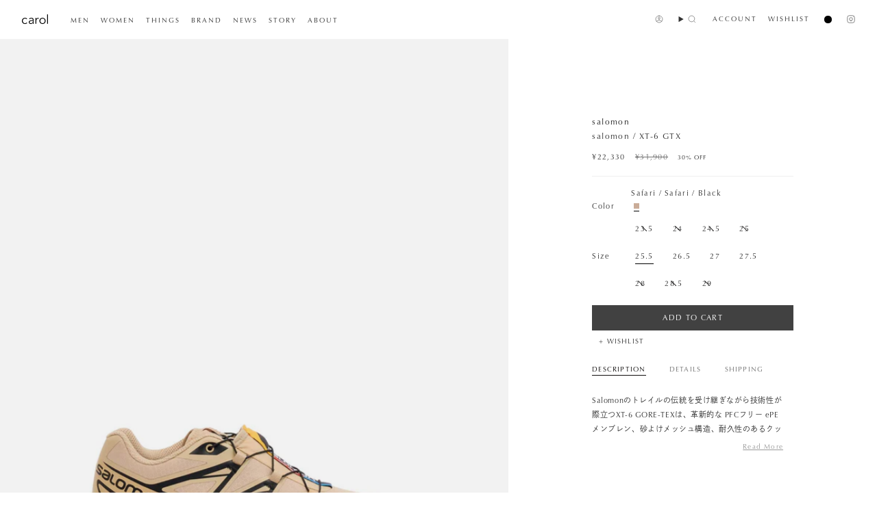

--- FILE ---
content_type: text/html; charset=utf-8
request_url: https://storecarol.com/en/products/179217510
body_size: 29311
content:
<!doctype html>
<html class="no-js no-touch supports-no-cookies" lang="en">
<head>
  <meta charset="UTF-8">
  <meta http-equiv="X-UA-Compatible" content="IE=edge">
  <meta name="viewport" content="width=device-width, initial-scale=1.0">
  <meta name="google-site-verification" content="dviABcTHupaBhuq1BI5pb-dzWFQf0FcnSPgy_r6lVTU" />
  <meta name="theme-color" content="#333333">
  <link rel="canonical" href="https://storecarol.com/en/products/179217510">
  <link rel="preconnect" href="https://cdn.shopify.com" crossorigin>
  <link rel="preconnect" href="https://use.typekit.net" crossorigin>
  <!-- ======================= Broadcast Theme V5.4.1 ========================= --><link rel="preconnect" href="https://fonts.shopifycdn.com" crossorigin><script>
    (function(d) {
      var config = {
        kitId: 'pqo5xfz',
        scriptTimeout: 3000,
        async: true
      },
      h=d.documentElement,t=setTimeout(function(){h.className=h.className.replace(/\bwf-loading\b/g,"")+" wf-inactive";},config.scriptTimeout),tk=d.createElement("script"),f=false,s=d.getElementsByTagName("script")[0],a;h.className+=" wf-loading";tk.src='https://use.typekit.net/'+config.kitId+'.js';tk.async=true;tk.onload=tk.onreadystatechange=function(){a=this.readyState;if(f||a&&a!="complete"&&a!="loaded")return;f=true;clearTimeout(t);try{Typekit.load(config)}catch(e){}};s.parentNode.insertBefore(tk,s)
    })(document);
  </script>
  <link href="//storecarol.com/cdn/shop/t/18/assets/theme.css?v=159829668543126928481726205505" as="style" rel="preload">
  <link href="//storecarol.com/cdn/shop/t/18/assets/theme-custom.css?v=141239240228619396921758876537" rel="stylesheet" type="text/css" media="all" />
  <link href="//storecarol.com/cdn/shop/t/18/assets/vendor.js?v=152754676678534273481726205505" as="script" rel="preload">
  <link href="//storecarol.com/cdn/shop/t/18/assets/theme.js?v=149204307139959328101726205505" as="script" rel="preload">
  <script src="//storecarol.com/cdn/shop/t/18/assets/common.js?v=62321914714595713171726205505" defer="async"></script>
    <link rel="icon" type="image/png" href="//storecarol.com/cdn/shop/products/carol_favicon.jpg?crop=center&height=32&v=1707219638&width=32">
  

  <!-- Title and description ================================================ -->
  
  <title>
    
    salomon / XT-6 GTX
    
    
    
      &ndash; carol ONLINE STORE
    
  </title>

  
    <meta name="description" content="Salomonのトレイルの伝統を受け継ぎながら技術性が際立つXT-6 GORE-TEXは、革新的な PFCフリー ePEメンブレン、砂よけメッシュ構造、耐久性のあるクッション、距離に左右されない安定性が都会の過酷な条件下でプロテクション性を発揮する。">
  

  <meta property="og:site_name" content="carol ONLINE STORE">
<meta property="og:url" content="https://storecarol.com/en/products/179217510">
<meta property="og:title" content="salomon / XT-6 GTX">
<meta property="og:type" content="product">
<meta property="og:description" content="Salomonのトレイルの伝統を受け継ぎながら技術性が際立つXT-6 GORE-TEXは、革新的な PFCフリー ePEメンブレン、砂よけメッシュ構造、耐久性のあるクッション、距離に左右されない安定性が都会の過酷な条件下でプロテクション性を発揮する。"><meta property="og:image" content="http://storecarol.com/cdn/shop/files/240131_salomon__0001s_0011_CA0210S_89572.jpg?v=1708404492">
  <meta property="og:image:secure_url" content="https://storecarol.com/cdn/shop/files/240131_salomon__0001s_0011_CA0210S_89572.jpg?v=1708404492">
  <meta property="og:image:width" content="1600">
  <meta property="og:image:height" content="2400"><meta property="og:price:amount" content="22,330">
  <meta property="og:price:currency" content="JPY"><meta name="twitter:card" content="summary_large_image">
<meta name="twitter:title" content="salomon / XT-6 GTX">
<meta name="twitter:description" content="Salomonのトレイルの伝統を受け継ぎながら技術性が際立つXT-6 GORE-TEXは、革新的な PFCフリー ePEメンブレン、砂よけメッシュ構造、耐久性のあるクッション、距離に左右されない安定性が都会の過酷な条件下でプロテクション性を発揮する。">

  <!-- CSS ================================================================== -->

  <link href="//storecarol.com/cdn/shop/t/18/assets/font-settings.css?v=116343536481723540001766486008" rel="stylesheet" type="text/css" media="all" />

  
<style data-shopify>

:root {--scrollbar-width: 0px;





--COLOR-VIDEO-BG: #f2f2f2;
--COLOR-BG-BRIGHTER: #f2f2f2;--COLOR-BG: #ffffff;--COLOR-BG-ALPHA-25: rgba(255, 255, 255, 0.25);
--COLOR-BG-TRANSPARENT: rgba(255, 255, 255, 0);
--COLOR-BG-SECONDARY: #f7f9fa;
--COLOR-BG-SECONDARY-LIGHTEN: #ffffff;
--COLOR-BG-RGB: 255, 255, 255;

--COLOR-TEXT-DARK: #0e0c0c;
--COLOR-TEXT: #333333;
--COLOR-TEXT-LIGHT: #707070;


/* === Opacity shades of grey ===*/
--COLOR-A5:  rgba(51, 51, 51, 0.05);
--COLOR-A10: rgba(51, 51, 51, 0.1);
--COLOR-A15: rgba(51, 51, 51, 0.15);
--COLOR-A20: rgba(51, 51, 51, 0.2);
--COLOR-A25: rgba(51, 51, 51, 0.25);
--COLOR-A30: rgba(51, 51, 51, 0.3);
--COLOR-A35: rgba(51, 51, 51, 0.35);
--COLOR-A40: rgba(51, 51, 51, 0.4);
--COLOR-A45: rgba(51, 51, 51, 0.45);
--COLOR-A50: rgba(51, 51, 51, 0.5);
--COLOR-A55: rgba(51, 51, 51, 0.55);
--COLOR-A60: rgba(51, 51, 51, 0.6);
--COLOR-A65: rgba(51, 51, 51, 0.65);
--COLOR-A70: rgba(51, 51, 51, 0.7);
--COLOR-A75: rgba(51, 51, 51, 0.75);
--COLOR-A80: rgba(51, 51, 51, 0.8);
--COLOR-A85: rgba(51, 51, 51, 0.85);
--COLOR-A90: rgba(51, 51, 51, 0.9);
--COLOR-A95: rgba(51, 51, 51, 0.95);

--COLOR-BORDER: rgb(240, 240, 240);
--COLOR-BORDER-LIGHT: #f6f6f6;
--COLOR-BORDER-HAIRLINE: #f7f7f7;
--COLOR-BORDER-DARK: #bdbdbd;/* === Bright color ===*/
--COLOR-PRIMARY: #333333;
--COLOR-PRIMARY-HOVER: #0e0c0c;
--COLOR-PRIMARY-FADE: rgba(51, 51, 51, 0.05);
--COLOR-PRIMARY-FADE-HOVER: rgba(51, 51, 51, 0.1);
--COLOR-PRIMARY-LIGHT: #996767;--COLOR-PRIMARY-OPPOSITE: #ffffff;



/* === link Color ===*/
--COLOR-LINK: #212121;
--COLOR-LINK-HOVER: rgba(33, 33, 33, 0.7);
--COLOR-LINK-FADE: rgba(33, 33, 33, 0.05);
--COLOR-LINK-FADE-HOVER: rgba(33, 33, 33, 0.1);--COLOR-LINK-OPPOSITE: #ffffff;


/* === Product grid sale tags ===*/
--COLOR-SALE-BG: #ffffff;
--COLOR-SALE-TEXT: #212121;--COLOR-SALE-TEXT-SECONDARY: #333333;

/* === Product grid badges ===*/
--COLOR-BADGE-BG: #ffffff;
--COLOR-BADGE-TEXT: #212121;

/* === Product sale color ===*/
--COLOR-SALE: #333333;

/* === Gray background on Product grid items ===*/--filter-bg: 1.0;/* === Helper colors for form error states ===*/
--COLOR-ERROR: #721C24;
--COLOR-ERROR-BG: #F8D7DA;
--COLOR-ERROR-BORDER: #F5C6CB;



  --RADIUS: 0px;
  --RADIUS-SELECT: 0px;

--COLOR-HEADER-BG: #ffffff;--COLOR-HEADER-BG-TRANSPARENT: rgba(255, 255, 255, 0);
--COLOR-HEADER-LINK: #333333;
--COLOR-HEADER-LINK-HOVER: rgba(51, 51, 51, 0.7);

--COLOR-MENU-BG: #ffffff;
--COLOR-MENU-LINK: #333333;
--COLOR-MENU-LINK-HOVER: rgba(51, 51, 51, 0.7);
--COLOR-SUBMENU-BG: #ffffff;
--COLOR-SUBMENU-LINK: #333333;
--COLOR-SUBMENU-LINK-HOVER: rgba(51, 51, 51, 0.7);
--COLOR-SUBMENU-TEXT-LIGHT: #707070;
--COLOR-MENU-TRANSPARENT: #ffffff;
--COLOR-MENU-TRANSPARENT-HOVER: rgba(255, 255, 255, 0.7);--COLOR-FOOTER-BG: #ffffff;
--COLOR-FOOTER-BG-HAIRLINE: #f7f7f7;
--COLOR-FOOTER-TEXT: #333333;
--COLOR-FOOTER-TEXT-A35: rgba(51, 51, 51, 0.35);
--COLOR-FOOTER-TEXT-A75: rgba(51, 51, 51, 0.75);
--COLOR-FOOTER-LINK: #333333;
--COLOR-FOOTER-LINK-HOVER: rgba(51, 51, 51, 0.7);
--COLOR-FOOTER-BORDER: #333333;

--TRANSPARENT: rgba(255, 255, 255, 0);

/* === Default overlay opacity ===*/
--overlay-opacity: 0;
--underlay-opacity: 1;
--underlay-bg: rgba(0,0,0,0.4);

/* === Custom Cursor ===*/
--ICON-ZOOM-IN: url( "//storecarol.com/cdn/shop/t/18/assets/icon-zoom-in.svg?v=182473373117644429561726205505" );
--ICON-ZOOM-OUT: url( "//storecarol.com/cdn/shop/t/18/assets/icon-zoom-out.svg?v=101497157853986683871726205505" );

/* === Custom Icons ===*/


  
  --ICON-ADD-BAG: url( "//storecarol.com/cdn/shop/t/18/assets/icon-add-bag.svg?v=23763382405227654651726205505" );
  --ICON-ADD-CART: url( "//storecarol.com/cdn/shop/t/18/assets/icon-add-cart.svg?v=3962293684743587821726205505" );
  --ICON-ARROW-LEFT: url( "//storecarol.com/cdn/shop/t/18/assets/icon-arrow-left.svg?v=136066145774695772731726205505" );
  --ICON-ARROW-RIGHT: url( "//storecarol.com/cdn/shop/t/18/assets/icon-arrow-right.svg?v=150928298113663093401726205505" );
  --ICON-SELECT: url("//storecarol.com/cdn/shop/t/18/assets/icon-select.svg?v=167170173659852274001726205505");


--PRODUCT-GRID-ASPECT-RATIO: 150.0%;

/* === Typography ===*/
--FONT-WEIGHT-BODY: 400;
--FONT-WEIGHT-BODY-BOLD: 400;

--FONT-STACK-BODY: "optima-lt-pro","dnp-shuei-gothic-gin-std", serif;
--FONT-STYLE-BODY: normal;
--FONT-STYLE-BODY-ITALIC: ;
--FONT-ADJUST-BODY: 0.8;

--LETTER-SPACING-BODY: 0.025em;

--FONT-WEIGHT-HEADING: 400;
--FONT-WEIGHT-HEADING-BOLD: 400;

--FONT-UPPERCASE-HEADING: none;
--LETTER-SPACING-HEADING: 0.1em;

--FONT-STACK-HEADING: optima-lt-pro,"dnp-shuei-gothic-gin-std", serif;
--FONT-STYLE-HEADING: normal;
--FONT-STYLE-HEADING-ITALIC: ;
--FONT-ADJUST-HEADING: 0.65;

--FONT-WEIGHT-SUBHEADING: 400;
--FONT-WEIGHT-SUBHEADING-BOLD: 400;

--FONT-STACK-SUBHEADING: optima-lt-pro,"dnp-shuei-gothic-gin-std", serif;
--FONT-STYLE-SUBHEADING: normal;
--FONT-STYLE-SUBHEADING-ITALIC: ;
--FONT-ADJUST-SUBHEADING: 0.8;

--FONT-UPPERCASE-SUBHEADING: uppercase;
--LETTER-SPACING-SUBHEADING: 0.025em;

--FONT-STACK-NAV: optima-lt-pro,"dnp-shuei-gothic-gin-std", serif;;
--FONT-STYLE-NAV: normal;
--FONT-STYLE-NAV-ITALIC: ;
--FONT-ADJUST-NAV: 0.8;

--FONT-WEIGHT-NAV: 400;
--FONT-WEIGHT-NAV-BOLD: 400;

--LETTER-SPACING-NAV: 0.1em;

--FONT-SIZE-BASE: 0.8rem;
--FONT-SIZE-BASE-PERCENT: 0.8;

/* === Parallax ===*/
--PARALLAX-STRENGTH-MIN: 120.0%;
--PARALLAX-STRENGTH-MAX: 130.0%;--COLUMNS: 4;
--COLUMNS-MEDIUM: 3;
--COLUMNS-SMALL: 2;
--COLUMNS-MOBILE: 1;--LAYOUT-OUTER: 32px;
  --LAYOUT-GUTTER: 32px;
  --LAYOUT-OUTER-MEDIUM: 22px;
  --LAYOUT-GUTTER-MEDIUM: 22px;
  --LAYOUT-OUTER-SMALL: 16px;
  --LAYOUT-GUTTER-SMALL: 16px;--base-animation-delay: 0ms;
--line-height-normal: 1.375; /* Equals to line-height: normal; */--SIDEBAR-WIDTH: 270px;
  --SIDEBAR-WIDTH-MEDIUM: 258px;--DRAWER-WIDTH: 380px;--ICON-STROKE-WIDTH: 1px;/* === Button General ===*/
--BTN-FONT-STACK: optima-lt-pro,"dnp-shuei-gothic-gin-std", serif;
--BTN-FONT-WEIGHT: 400;
--BTN-FONT-STYLE: normal;
--BTN-FONT-SIZE: 11px;

--BTN-LETTER-SPACING: 0.1em;
--BTN-UPPERCASE: uppercase;
--BTN-TEXT-ARROW-OFFSET: -1px;

/* === Button Primary ===*/
--BTN-PRIMARY-BORDER-COLOR: #414141;
--BTN-PRIMARY-BG-COLOR: #414141;
--BTN-PRIMARY-TEXT-COLOR: #ffffff;


  --BTN-PRIMARY-BG-COLOR-BRIGHTER: #5a5a5a;


/* === Button Secondary ===*/
--BTN-SECONDARY-BORDER-COLOR: #ab8c52;
--BTN-SECONDARY-BG-COLOR: #ab8c52;
--BTN-SECONDARY-TEXT-COLOR: #ffffff;


  --BTN-SECONDARY-BG-COLOR-BRIGHTER: #9a7e4a;


/* === Button White ===*/
--TEXT-BTN-BORDER-WHITE: #fff;
--TEXT-BTN-BG-WHITE: #fff;
--TEXT-BTN-WHITE: #000;
--TEXT-BTN-BG-WHITE-BRIGHTER: #f2f2f2;

/* === Button Black ===*/
--TEXT-BTN-BG-BLACK: #000;
--TEXT-BTN-BORDER-BLACK: #000;
--TEXT-BTN-BLACK: #fff;
--TEXT-BTN-BG-BLACK-BRIGHTER: #1a1a1a;

/* === Cart Gradient ===*/


  --FREE-SHIPPING-GRADIENT: linear-gradient(to right, var(--COLOR-PRIMARY-LIGHT) 0%, var(--COLOR-PRIMARY) 100%);


/* === Swatch Size ===*/
/*--swatch-size-filters: calc(1.15rem * var(--FONT-ADJUST-BODY));*/
--swatch-size-filters: 6px;
--swatch-size-product: calc(2.2rem * var(--FONT-ADJUST-BODY));
}

/* === Backdrop ===*/
::backdrop {
  --underlay-opacity: 1;
  --underlay-bg: rgba(0,0,0,0.4);
}
</style>


  <link href="//storecarol.com/cdn/shop/t/18/assets/theme.css?v=159829668543126928481726205505" rel="stylesheet" type="text/css" media="all" />
<link href="//storecarol.com/cdn/shop/t/18/assets/swatches.css?v=157844926215047500451726205505" as="style" rel="preload">
    <link href="//storecarol.com/cdn/shop/t/18/assets/swatches.css?v=157844926215047500451726205505" rel="stylesheet" type="text/css" media="all" />
<style data-shopify>.swatches {
    --chocolate: #61504A;--900-black: #000000;--962-light-blue: #9CB0B6;--vintage-worn: #5F7F91;--chambray: #7688A9;--hlbeige: #E3D0C3;--black: #000000;--white: #fafafa;--clear: #fafafa;--denim: #211C6A;--beige: #FDF0D1;--beige-2: #FDF0D1;--multi: url(//storecarol.com/cdn/shop/files/multi_small.png?v=5657);--blank: url(//storecarol.com/cdn/shop/files/blank_small.png?v=5657);--bottle-green: #617B81;--metallic-blue: #213B62;--ecru: #D1C7B5;--skin-beige: #D0B79C;--the-starry-night: #32363A;--charcoal: #26252A;--khaki: #8E7856;--dusty-navy: #2B3247;--grey-khaki: #766C6B;--greige: #6F6A5F;--aqua-gray: #44535E;--dusty-green: #4C5A5F;--470slash-detail-orange-stitch: #7B97B0;--470slash-detail-white-stitch: #7B97B0;--470-brick: #7B97B0;--966: #7B97B0;--965-black: #373335;--t8013-black: #000000;--black-black-phantom: #000000;--safari-safari-black: #CAAC98;--black-black-ftw-silver: #000000;--black-black: #000000;--mist-green: #A1C2BA;--fog-blue: #304571;--off-white: #E3DFD5;--natural-white: #E3DFD5;--antracite: #555555;--silver-blue: #485258;--geometric-brown: #8A7C76;--peacock: #305A71;--peacock-blue: #0C5569;--marine-blue: #6F97B5;--brick: #A04937;--spring-green: #B5E4B4;--flamingo: #F2B183;--cobalt-blue: #8EC3DC;--greige: #C6AA8D;--terracotta: #DA5843;--sand-beige: #D3CFC3;--navy-stripe: #013C79;--dark-navy: #002449;--sage-off-white: #939E8F;
  }</style>
<script>
    if (window.navigator.userAgent.indexOf('MSIE ') > 0 || window.navigator.userAgent.indexOf('Trident/') > 0) {
      document.documentElement.className = document.documentElement.className + ' ie';

      var scripts = document.getElementsByTagName('script')[0];
      var polyfill = document.createElement("script");
      polyfill.defer = true;
      polyfill.src = "//storecarol.com/cdn/shop/t/18/assets/ie11.js?v=144489047535103983231726205505";

      scripts.parentNode.insertBefore(polyfill, scripts);
    } else {
      document.documentElement.className = document.documentElement.className.replace('no-js', 'js');
    }

    document.documentElement.style.setProperty('--scrollbar-width', `${getScrollbarWidth()}px`);

    function getScrollbarWidth() {
      // Creating invisible container
      const outer = document.createElement('div');
      outer.style.visibility = 'hidden';
      outer.style.overflow = 'scroll'; // forcing scrollbar to appear
      outer.style.msOverflowStyle = 'scrollbar'; // needed for WinJS apps
      document.documentElement.appendChild(outer);

      // Creating inner element and placing it in the container
      const inner = document.createElement('div');
      outer.appendChild(inner);

      // Calculating difference between container's full width and the child width
      const scrollbarWidth = outer.offsetWidth - inner.offsetWidth;

      // Removing temporary elements from the DOM
      outer.parentNode.removeChild(outer);

      return scrollbarWidth;
    }

    let root = '/en';
    if (root[root.length - 1] !== '/') {
      root = root + '/';
    }

    window.theme = {
      routes: {
        root: root,
        cart_url: '/en/cart',
        cart_add_url: '/en/cart/add',
        cart_change_url: '/en/cart/change',
        product_recommendations_url: '/en/recommendations/products',
        predictive_search_url: '/en/search/suggest',
        addresses_url: '/en/account/addresses'
      },
      assets: {
        photoswipe: '//storecarol.com/cdn/shop/t/18/assets/photoswipe.js?v=162613001030112971491726205505',
        smoothscroll: '//storecarol.com/cdn/shop/t/18/assets/smoothscroll.js?v=37906625415260927261726205505',
      },
      strings: {
        addToCart: "Add to cart",
        cartAcceptanceError: "You must accept our terms and conditions.",
        soldOut: "SOLD OUT",
        from: "From",
        preOrder: "Pre-order",
        sale: "Sale",
        subscription: "Subscription",
        unavailable: "Unavailable",
        unitPrice: "Unit price",
        unitPriceSeparator: "per",
        shippingCalcSubmitButton: "Calculate shipping",
        shippingCalcSubmitButtonDisabled: "Calculating...",
        selectValue: "Select value",
        selectColor: "Select color",
        oneColor: "color",
        otherColor: "colors",
        upsellAddToCart: "Add",
        free: "Free",
        swatchesColor: "Color, Colour"
      },
      settings: {
        customerLoggedIn: null ? true : false,
        cartDrawerEnabled: true,
        enableQuickAdd: false,
        enableAnimations: true,
        variantOnSale: true,
      },
      sliderArrows: {
        prev: '<button type="button" class="slider__button slider__button--prev" data-button-arrow data-button-prev>' + "Previous" + '</button>',
        next: '<button type="button" class="slider__button slider__button--next" data-button-arrow data-button-next>' + "Next" + '</button>',
      },
      moneyFormat: false ? "¥{{amount_no_decimals}} JPY" : "¥{{amount_no_decimals}}",
      moneyWithoutCurrencyFormat: "¥{{amount_no_decimals}}",
      moneyWithCurrencyFormat: "¥{{amount_no_decimals}} JPY",
      subtotal: 0,
      info: {
        name: 'broadcast'
      },
      version: '5.4.1'
    };

    let windowInnerHeight = window.innerHeight;
    document.documentElement.style.setProperty('--full-height', `${windowInnerHeight}px`);
    document.documentElement.style.setProperty('--three-quarters', `${windowInnerHeight * 0.75}px`);
    document.documentElement.style.setProperty('--two-thirds', `${windowInnerHeight * 0.66}px`);
    document.documentElement.style.setProperty('--one-half', `${windowInnerHeight * 0.5}px`);
    document.documentElement.style.setProperty('--one-third', `${windowInnerHeight * 0.33}px`);
    document.documentElement.style.setProperty('--one-fifth', `${windowInnerHeight * 0.2}px`);
  </script>

  
    <script src="//storecarol.com/cdn/shopifycloud/storefront/assets/themes_support/shopify_common-5f594365.js" defer="defer"></script>
  

  <!-- Theme Javascript ============================================================== -->
  <script src="//storecarol.com/cdn/shop/t/18/assets/vendor.js?v=152754676678534273481726205505" defer="defer"></script>
  <script src="//storecarol.com/cdn/shop/t/18/assets/theme.js?v=149204307139959328101726205505" defer="defer"></script><!-- Shopify app scripts =========================================================== -->

  <script>window.performance && window.performance.mark && window.performance.mark('shopify.content_for_header.start');</script><meta name="facebook-domain-verification" content="t2qi9xednarm7mvjfuorfupkmc161s">
<meta id="shopify-digital-wallet" name="shopify-digital-wallet" content="/61376266376/digital_wallets/dialog">
<meta name="shopify-checkout-api-token" content="b3e463a80d5227c7c375506647a5b0d4">
<meta id="in-context-paypal-metadata" data-shop-id="61376266376" data-venmo-supported="false" data-environment="production" data-locale="en_US" data-paypal-v4="true" data-currency="JPY">
<link rel="alternate" hreflang="x-default" href="https://storecarol.com/products/179217510">
<link rel="alternate" hreflang="ja" href="https://storecarol.com/products/179217510">
<link rel="alternate" hreflang="en" href="https://storecarol.com/en/products/179217510">
<link rel="alternate" type="application/json+oembed" href="https://storecarol.com/en/products/179217510.oembed">
<script async="async" src="/checkouts/internal/preloads.js?locale=en-JP"></script>
<link rel="preconnect" href="https://shop.app" crossorigin="anonymous">
<script async="async" src="https://shop.app/checkouts/internal/preloads.js?locale=en-JP&shop_id=61376266376" crossorigin="anonymous"></script>
<script id="apple-pay-shop-capabilities" type="application/json">{"shopId":61376266376,"countryCode":"JP","currencyCode":"JPY","merchantCapabilities":["supports3DS"],"merchantId":"gid:\/\/shopify\/Shop\/61376266376","merchantName":"carol ONLINE STORE","requiredBillingContactFields":["postalAddress","email","phone"],"requiredShippingContactFields":["postalAddress","email","phone"],"shippingType":"shipping","supportedNetworks":["visa","masterCard","amex","jcb","discover"],"total":{"type":"pending","label":"carol ONLINE STORE","amount":"1.00"},"shopifyPaymentsEnabled":true,"supportsSubscriptions":true}</script>
<script id="shopify-features" type="application/json">{"accessToken":"b3e463a80d5227c7c375506647a5b0d4","betas":["rich-media-storefront-analytics"],"domain":"storecarol.com","predictiveSearch":false,"shopId":61376266376,"locale":"en"}</script>
<script>var Shopify = Shopify || {};
Shopify.shop = "carol-onlinestore.myshopify.com";
Shopify.locale = "en";
Shopify.currency = {"active":"JPY","rate":"1.0"};
Shopify.country = "JP";
Shopify.theme = {"name":"carol","id":135621836936,"schema_name":"Broadcast","schema_version":"5.4.1","theme_store_id":868,"role":"main"};
Shopify.theme.handle = "null";
Shopify.theme.style = {"id":null,"handle":null};
Shopify.cdnHost = "storecarol.com/cdn";
Shopify.routes = Shopify.routes || {};
Shopify.routes.root = "/en/";</script>
<script type="module">!function(o){(o.Shopify=o.Shopify||{}).modules=!0}(window);</script>
<script>!function(o){function n(){var o=[];function n(){o.push(Array.prototype.slice.apply(arguments))}return n.q=o,n}var t=o.Shopify=o.Shopify||{};t.loadFeatures=n(),t.autoloadFeatures=n()}(window);</script>
<script>
  window.ShopifyPay = window.ShopifyPay || {};
  window.ShopifyPay.apiHost = "shop.app\/pay";
  window.ShopifyPay.redirectState = null;
</script>
<script id="shop-js-analytics" type="application/json">{"pageType":"product"}</script>
<script defer="defer" async type="module" src="//storecarol.com/cdn/shopifycloud/shop-js/modules/v2/client.init-shop-cart-sync_BT-GjEfc.en.esm.js"></script>
<script defer="defer" async type="module" src="//storecarol.com/cdn/shopifycloud/shop-js/modules/v2/chunk.common_D58fp_Oc.esm.js"></script>
<script defer="defer" async type="module" src="//storecarol.com/cdn/shopifycloud/shop-js/modules/v2/chunk.modal_xMitdFEc.esm.js"></script>
<script type="module">
  await import("//storecarol.com/cdn/shopifycloud/shop-js/modules/v2/client.init-shop-cart-sync_BT-GjEfc.en.esm.js");
await import("//storecarol.com/cdn/shopifycloud/shop-js/modules/v2/chunk.common_D58fp_Oc.esm.js");
await import("//storecarol.com/cdn/shopifycloud/shop-js/modules/v2/chunk.modal_xMitdFEc.esm.js");

  window.Shopify.SignInWithShop?.initShopCartSync?.({"fedCMEnabled":true,"windoidEnabled":true});

</script>
<script>
  window.Shopify = window.Shopify || {};
  if (!window.Shopify.featureAssets) window.Shopify.featureAssets = {};
  window.Shopify.featureAssets['shop-js'] = {"shop-cart-sync":["modules/v2/client.shop-cart-sync_DZOKe7Ll.en.esm.js","modules/v2/chunk.common_D58fp_Oc.esm.js","modules/v2/chunk.modal_xMitdFEc.esm.js"],"init-fed-cm":["modules/v2/client.init-fed-cm_B6oLuCjv.en.esm.js","modules/v2/chunk.common_D58fp_Oc.esm.js","modules/v2/chunk.modal_xMitdFEc.esm.js"],"shop-cash-offers":["modules/v2/client.shop-cash-offers_D2sdYoxE.en.esm.js","modules/v2/chunk.common_D58fp_Oc.esm.js","modules/v2/chunk.modal_xMitdFEc.esm.js"],"shop-login-button":["modules/v2/client.shop-login-button_QeVjl5Y3.en.esm.js","modules/v2/chunk.common_D58fp_Oc.esm.js","modules/v2/chunk.modal_xMitdFEc.esm.js"],"pay-button":["modules/v2/client.pay-button_DXTOsIq6.en.esm.js","modules/v2/chunk.common_D58fp_Oc.esm.js","modules/v2/chunk.modal_xMitdFEc.esm.js"],"shop-button":["modules/v2/client.shop-button_DQZHx9pm.en.esm.js","modules/v2/chunk.common_D58fp_Oc.esm.js","modules/v2/chunk.modal_xMitdFEc.esm.js"],"avatar":["modules/v2/client.avatar_BTnouDA3.en.esm.js"],"init-windoid":["modules/v2/client.init-windoid_CR1B-cfM.en.esm.js","modules/v2/chunk.common_D58fp_Oc.esm.js","modules/v2/chunk.modal_xMitdFEc.esm.js"],"init-shop-for-new-customer-accounts":["modules/v2/client.init-shop-for-new-customer-accounts_C_vY_xzh.en.esm.js","modules/v2/client.shop-login-button_QeVjl5Y3.en.esm.js","modules/v2/chunk.common_D58fp_Oc.esm.js","modules/v2/chunk.modal_xMitdFEc.esm.js"],"init-shop-email-lookup-coordinator":["modules/v2/client.init-shop-email-lookup-coordinator_BI7n9ZSv.en.esm.js","modules/v2/chunk.common_D58fp_Oc.esm.js","modules/v2/chunk.modal_xMitdFEc.esm.js"],"init-shop-cart-sync":["modules/v2/client.init-shop-cart-sync_BT-GjEfc.en.esm.js","modules/v2/chunk.common_D58fp_Oc.esm.js","modules/v2/chunk.modal_xMitdFEc.esm.js"],"shop-toast-manager":["modules/v2/client.shop-toast-manager_DiYdP3xc.en.esm.js","modules/v2/chunk.common_D58fp_Oc.esm.js","modules/v2/chunk.modal_xMitdFEc.esm.js"],"init-customer-accounts":["modules/v2/client.init-customer-accounts_D9ZNqS-Q.en.esm.js","modules/v2/client.shop-login-button_QeVjl5Y3.en.esm.js","modules/v2/chunk.common_D58fp_Oc.esm.js","modules/v2/chunk.modal_xMitdFEc.esm.js"],"init-customer-accounts-sign-up":["modules/v2/client.init-customer-accounts-sign-up_iGw4briv.en.esm.js","modules/v2/client.shop-login-button_QeVjl5Y3.en.esm.js","modules/v2/chunk.common_D58fp_Oc.esm.js","modules/v2/chunk.modal_xMitdFEc.esm.js"],"shop-follow-button":["modules/v2/client.shop-follow-button_CqMgW2wH.en.esm.js","modules/v2/chunk.common_D58fp_Oc.esm.js","modules/v2/chunk.modal_xMitdFEc.esm.js"],"checkout-modal":["modules/v2/client.checkout-modal_xHeaAweL.en.esm.js","modules/v2/chunk.common_D58fp_Oc.esm.js","modules/v2/chunk.modal_xMitdFEc.esm.js"],"shop-login":["modules/v2/client.shop-login_D91U-Q7h.en.esm.js","modules/v2/chunk.common_D58fp_Oc.esm.js","modules/v2/chunk.modal_xMitdFEc.esm.js"],"lead-capture":["modules/v2/client.lead-capture_BJmE1dJe.en.esm.js","modules/v2/chunk.common_D58fp_Oc.esm.js","modules/v2/chunk.modal_xMitdFEc.esm.js"],"payment-terms":["modules/v2/client.payment-terms_Ci9AEqFq.en.esm.js","modules/v2/chunk.common_D58fp_Oc.esm.js","modules/v2/chunk.modal_xMitdFEc.esm.js"]};
</script>
<script>(function() {
  var isLoaded = false;
  function asyncLoad() {
    if (isLoaded) return;
    isLoaded = true;
    var urls = ["https:\/\/assets.smartwishlist.webmarked.net\/static\/v6\/smartwishlist.js?shop=carol-onlinestore.myshopify.com"];
    for (var i = 0; i < urls.length; i++) {
      var s = document.createElement('script');
      s.type = 'text/javascript';
      s.async = true;
      s.src = urls[i];
      var x = document.getElementsByTagName('script')[0];
      x.parentNode.insertBefore(s, x);
    }
  };
  if(window.attachEvent) {
    window.attachEvent('onload', asyncLoad);
  } else {
    window.addEventListener('load', asyncLoad, false);
  }
})();</script>
<script id="__st">var __st={"a":61376266376,"offset":32400,"reqid":"e488b154-42ee-46ea-97a5-d4349cf6da16-1769107734","pageurl":"storecarol.com\/en\/products\/179217510","u":"8a01f6e3ce98","p":"product","rtyp":"product","rid":7806040572040};</script>
<script>window.ShopifyPaypalV4VisibilityTracking = true;</script>
<script id="form-persister">!function(){'use strict';const t='contact',e='new_comment',n=[[t,t],['blogs',e],['comments',e],[t,'customer']],o='password',r='form_key',c=['recaptcha-v3-token','g-recaptcha-response','h-captcha-response',o],s=()=>{try{return window.sessionStorage}catch{return}},i='__shopify_v',u=t=>t.elements[r],a=function(){const t=[...n].map((([t,e])=>`form[action*='/${t}']:not([data-nocaptcha='true']) input[name='form_type'][value='${e}']`)).join(',');var e;return e=t,()=>e?[...document.querySelectorAll(e)].map((t=>t.form)):[]}();function m(t){const e=u(t);a().includes(t)&&(!e||!e.value)&&function(t){try{if(!s())return;!function(t){const e=s();if(!e)return;const n=u(t);if(!n)return;const o=n.value;o&&e.removeItem(o)}(t);const e=Array.from(Array(32),(()=>Math.random().toString(36)[2])).join('');!function(t,e){u(t)||t.append(Object.assign(document.createElement('input'),{type:'hidden',name:r})),t.elements[r].value=e}(t,e),function(t,e){const n=s();if(!n)return;const r=[...t.querySelectorAll(`input[type='${o}']`)].map((({name:t})=>t)),u=[...c,...r],a={};for(const[o,c]of new FormData(t).entries())u.includes(o)||(a[o]=c);n.setItem(e,JSON.stringify({[i]:1,action:t.action,data:a}))}(t,e)}catch(e){console.error('failed to persist form',e)}}(t)}const f=t=>{if('true'===t.dataset.persistBound)return;const e=function(t,e){const n=function(t){return'function'==typeof t.submit?t.submit:HTMLFormElement.prototype.submit}(t).bind(t);return function(){let t;return()=>{t||(t=!0,(()=>{try{e(),n()}catch(t){(t=>{console.error('form submit failed',t)})(t)}})(),setTimeout((()=>t=!1),250))}}()}(t,(()=>{m(t)}));!function(t,e){if('function'==typeof t.submit&&'function'==typeof e)try{t.submit=e}catch{}}(t,e),t.addEventListener('submit',(t=>{t.preventDefault(),e()})),t.dataset.persistBound='true'};!function(){function t(t){const e=(t=>{const e=t.target;return e instanceof HTMLFormElement?e:e&&e.form})(t);e&&m(e)}document.addEventListener('submit',t),document.addEventListener('DOMContentLoaded',(()=>{const e=a();for(const t of e)f(t);var n;n=document.body,new window.MutationObserver((t=>{for(const e of t)if('childList'===e.type&&e.addedNodes.length)for(const t of e.addedNodes)1===t.nodeType&&'FORM'===t.tagName&&a().includes(t)&&f(t)})).observe(n,{childList:!0,subtree:!0,attributes:!1}),document.removeEventListener('submit',t)}))}()}();</script>
<script integrity="sha256-4kQ18oKyAcykRKYeNunJcIwy7WH5gtpwJnB7kiuLZ1E=" data-source-attribution="shopify.loadfeatures" defer="defer" src="//storecarol.com/cdn/shopifycloud/storefront/assets/storefront/load_feature-a0a9edcb.js" crossorigin="anonymous"></script>
<script crossorigin="anonymous" defer="defer" src="//storecarol.com/cdn/shopifycloud/storefront/assets/shopify_pay/storefront-65b4c6d7.js?v=20250812"></script>
<script data-source-attribution="shopify.dynamic_checkout.dynamic.init">var Shopify=Shopify||{};Shopify.PaymentButton=Shopify.PaymentButton||{isStorefrontPortableWallets:!0,init:function(){window.Shopify.PaymentButton.init=function(){};var t=document.createElement("script");t.src="https://storecarol.com/cdn/shopifycloud/portable-wallets/latest/portable-wallets.en.js",t.type="module",document.head.appendChild(t)}};
</script>
<script data-source-attribution="shopify.dynamic_checkout.buyer_consent">
  function portableWalletsHideBuyerConsent(e){var t=document.getElementById("shopify-buyer-consent"),n=document.getElementById("shopify-subscription-policy-button");t&&n&&(t.classList.add("hidden"),t.setAttribute("aria-hidden","true"),n.removeEventListener("click",e))}function portableWalletsShowBuyerConsent(e){var t=document.getElementById("shopify-buyer-consent"),n=document.getElementById("shopify-subscription-policy-button");t&&n&&(t.classList.remove("hidden"),t.removeAttribute("aria-hidden"),n.addEventListener("click",e))}window.Shopify?.PaymentButton&&(window.Shopify.PaymentButton.hideBuyerConsent=portableWalletsHideBuyerConsent,window.Shopify.PaymentButton.showBuyerConsent=portableWalletsShowBuyerConsent);
</script>
<script data-source-attribution="shopify.dynamic_checkout.cart.bootstrap">document.addEventListener("DOMContentLoaded",(function(){function t(){return document.querySelector("shopify-accelerated-checkout-cart, shopify-accelerated-checkout")}if(t())Shopify.PaymentButton.init();else{new MutationObserver((function(e,n){t()&&(Shopify.PaymentButton.init(),n.disconnect())})).observe(document.body,{childList:!0,subtree:!0})}}));
</script>
<link id="shopify-accelerated-checkout-styles" rel="stylesheet" media="screen" href="https://storecarol.com/cdn/shopifycloud/portable-wallets/latest/accelerated-checkout-backwards-compat.css" crossorigin="anonymous">
<style id="shopify-accelerated-checkout-cart">
        #shopify-buyer-consent {
  margin-top: 1em;
  display: inline-block;
  width: 100%;
}

#shopify-buyer-consent.hidden {
  display: none;
}

#shopify-subscription-policy-button {
  background: none;
  border: none;
  padding: 0;
  text-decoration: underline;
  font-size: inherit;
  cursor: pointer;
}

#shopify-subscription-policy-button::before {
  box-shadow: none;
}

      </style>

<script>window.performance && window.performance.mark && window.performance.mark('shopify.content_for_header.end');</script>

<link href="https://monorail-edge.shopifysvc.com" rel="dns-prefetch">
<script>(function(){if ("sendBeacon" in navigator && "performance" in window) {try {var session_token_from_headers = performance.getEntriesByType('navigation')[0].serverTiming.find(x => x.name == '_s').description;} catch {var session_token_from_headers = undefined;}var session_cookie_matches = document.cookie.match(/_shopify_s=([^;]*)/);var session_token_from_cookie = session_cookie_matches && session_cookie_matches.length === 2 ? session_cookie_matches[1] : "";var session_token = session_token_from_headers || session_token_from_cookie || "";function handle_abandonment_event(e) {var entries = performance.getEntries().filter(function(entry) {return /monorail-edge.shopifysvc.com/.test(entry.name);});if (!window.abandonment_tracked && entries.length === 0) {window.abandonment_tracked = true;var currentMs = Date.now();var navigation_start = performance.timing.navigationStart;var payload = {shop_id: 61376266376,url: window.location.href,navigation_start,duration: currentMs - navigation_start,session_token,page_type: "product"};window.navigator.sendBeacon("https://monorail-edge.shopifysvc.com/v1/produce", JSON.stringify({schema_id: "online_store_buyer_site_abandonment/1.1",payload: payload,metadata: {event_created_at_ms: currentMs,event_sent_at_ms: currentMs}}));}}window.addEventListener('pagehide', handle_abandonment_event);}}());</script>
<script id="web-pixels-manager-setup">(function e(e,d,r,n,o){if(void 0===o&&(o={}),!Boolean(null===(a=null===(i=window.Shopify)||void 0===i?void 0:i.analytics)||void 0===a?void 0:a.replayQueue)){var i,a;window.Shopify=window.Shopify||{};var t=window.Shopify;t.analytics=t.analytics||{};var s=t.analytics;s.replayQueue=[],s.publish=function(e,d,r){return s.replayQueue.push([e,d,r]),!0};try{self.performance.mark("wpm:start")}catch(e){}var l=function(){var e={modern:/Edge?\/(1{2}[4-9]|1[2-9]\d|[2-9]\d{2}|\d{4,})\.\d+(\.\d+|)|Firefox\/(1{2}[4-9]|1[2-9]\d|[2-9]\d{2}|\d{4,})\.\d+(\.\d+|)|Chrom(ium|e)\/(9{2}|\d{3,})\.\d+(\.\d+|)|(Maci|X1{2}).+ Version\/(15\.\d+|(1[6-9]|[2-9]\d|\d{3,})\.\d+)([,.]\d+|)( \(\w+\)|)( Mobile\/\w+|) Safari\/|Chrome.+OPR\/(9{2}|\d{3,})\.\d+\.\d+|(CPU[ +]OS|iPhone[ +]OS|CPU[ +]iPhone|CPU IPhone OS|CPU iPad OS)[ +]+(15[._]\d+|(1[6-9]|[2-9]\d|\d{3,})[._]\d+)([._]\d+|)|Android:?[ /-](13[3-9]|1[4-9]\d|[2-9]\d{2}|\d{4,})(\.\d+|)(\.\d+|)|Android.+Firefox\/(13[5-9]|1[4-9]\d|[2-9]\d{2}|\d{4,})\.\d+(\.\d+|)|Android.+Chrom(ium|e)\/(13[3-9]|1[4-9]\d|[2-9]\d{2}|\d{4,})\.\d+(\.\d+|)|SamsungBrowser\/([2-9]\d|\d{3,})\.\d+/,legacy:/Edge?\/(1[6-9]|[2-9]\d|\d{3,})\.\d+(\.\d+|)|Firefox\/(5[4-9]|[6-9]\d|\d{3,})\.\d+(\.\d+|)|Chrom(ium|e)\/(5[1-9]|[6-9]\d|\d{3,})\.\d+(\.\d+|)([\d.]+$|.*Safari\/(?![\d.]+ Edge\/[\d.]+$))|(Maci|X1{2}).+ Version\/(10\.\d+|(1[1-9]|[2-9]\d|\d{3,})\.\d+)([,.]\d+|)( \(\w+\)|)( Mobile\/\w+|) Safari\/|Chrome.+OPR\/(3[89]|[4-9]\d|\d{3,})\.\d+\.\d+|(CPU[ +]OS|iPhone[ +]OS|CPU[ +]iPhone|CPU IPhone OS|CPU iPad OS)[ +]+(10[._]\d+|(1[1-9]|[2-9]\d|\d{3,})[._]\d+)([._]\d+|)|Android:?[ /-](13[3-9]|1[4-9]\d|[2-9]\d{2}|\d{4,})(\.\d+|)(\.\d+|)|Mobile Safari.+OPR\/([89]\d|\d{3,})\.\d+\.\d+|Android.+Firefox\/(13[5-9]|1[4-9]\d|[2-9]\d{2}|\d{4,})\.\d+(\.\d+|)|Android.+Chrom(ium|e)\/(13[3-9]|1[4-9]\d|[2-9]\d{2}|\d{4,})\.\d+(\.\d+|)|Android.+(UC? ?Browser|UCWEB|U3)[ /]?(15\.([5-9]|\d{2,})|(1[6-9]|[2-9]\d|\d{3,})\.\d+)\.\d+|SamsungBrowser\/(5\.\d+|([6-9]|\d{2,})\.\d+)|Android.+MQ{2}Browser\/(14(\.(9|\d{2,})|)|(1[5-9]|[2-9]\d|\d{3,})(\.\d+|))(\.\d+|)|K[Aa][Ii]OS\/(3\.\d+|([4-9]|\d{2,})\.\d+)(\.\d+|)/},d=e.modern,r=e.legacy,n=navigator.userAgent;return n.match(d)?"modern":n.match(r)?"legacy":"unknown"}(),u="modern"===l?"modern":"legacy",c=(null!=n?n:{modern:"",legacy:""})[u],f=function(e){return[e.baseUrl,"/wpm","/b",e.hashVersion,"modern"===e.buildTarget?"m":"l",".js"].join("")}({baseUrl:d,hashVersion:r,buildTarget:u}),m=function(e){var d=e.version,r=e.bundleTarget,n=e.surface,o=e.pageUrl,i=e.monorailEndpoint;return{emit:function(e){var a=e.status,t=e.errorMsg,s=(new Date).getTime(),l=JSON.stringify({metadata:{event_sent_at_ms:s},events:[{schema_id:"web_pixels_manager_load/3.1",payload:{version:d,bundle_target:r,page_url:o,status:a,surface:n,error_msg:t},metadata:{event_created_at_ms:s}}]});if(!i)return console&&console.warn&&console.warn("[Web Pixels Manager] No Monorail endpoint provided, skipping logging."),!1;try{return self.navigator.sendBeacon.bind(self.navigator)(i,l)}catch(e){}var u=new XMLHttpRequest;try{return u.open("POST",i,!0),u.setRequestHeader("Content-Type","text/plain"),u.send(l),!0}catch(e){return console&&console.warn&&console.warn("[Web Pixels Manager] Got an unhandled error while logging to Monorail."),!1}}}}({version:r,bundleTarget:l,surface:e.surface,pageUrl:self.location.href,monorailEndpoint:e.monorailEndpoint});try{o.browserTarget=l,function(e){var d=e.src,r=e.async,n=void 0===r||r,o=e.onload,i=e.onerror,a=e.sri,t=e.scriptDataAttributes,s=void 0===t?{}:t,l=document.createElement("script"),u=document.querySelector("head"),c=document.querySelector("body");if(l.async=n,l.src=d,a&&(l.integrity=a,l.crossOrigin="anonymous"),s)for(var f in s)if(Object.prototype.hasOwnProperty.call(s,f))try{l.dataset[f]=s[f]}catch(e){}if(o&&l.addEventListener("load",o),i&&l.addEventListener("error",i),u)u.appendChild(l);else{if(!c)throw new Error("Did not find a head or body element to append the script");c.appendChild(l)}}({src:f,async:!0,onload:function(){if(!function(){var e,d;return Boolean(null===(d=null===(e=window.Shopify)||void 0===e?void 0:e.analytics)||void 0===d?void 0:d.initialized)}()){var d=window.webPixelsManager.init(e)||void 0;if(d){var r=window.Shopify.analytics;r.replayQueue.forEach((function(e){var r=e[0],n=e[1],o=e[2];d.publishCustomEvent(r,n,o)})),r.replayQueue=[],r.publish=d.publishCustomEvent,r.visitor=d.visitor,r.initialized=!0}}},onerror:function(){return m.emit({status:"failed",errorMsg:"".concat(f," has failed to load")})},sri:function(e){var d=/^sha384-[A-Za-z0-9+/=]+$/;return"string"==typeof e&&d.test(e)}(c)?c:"",scriptDataAttributes:o}),m.emit({status:"loading"})}catch(e){m.emit({status:"failed",errorMsg:(null==e?void 0:e.message)||"Unknown error"})}}})({shopId: 61376266376,storefrontBaseUrl: "https://storecarol.com",extensionsBaseUrl: "https://extensions.shopifycdn.com/cdn/shopifycloud/web-pixels-manager",monorailEndpoint: "https://monorail-edge.shopifysvc.com/unstable/produce_batch",surface: "storefront-renderer",enabledBetaFlags: ["2dca8a86"],webPixelsConfigList: [{"id":"378667144","configuration":"{\"config\":\"{\\\"pixel_id\\\":\\\"G-3HF21VRS9B\\\",\\\"gtag_events\\\":[{\\\"type\\\":\\\"purchase\\\",\\\"action_label\\\":\\\"G-3HF21VRS9B\\\"},{\\\"type\\\":\\\"page_view\\\",\\\"action_label\\\":\\\"G-3HF21VRS9B\\\"},{\\\"type\\\":\\\"view_item\\\",\\\"action_label\\\":\\\"G-3HF21VRS9B\\\"},{\\\"type\\\":\\\"search\\\",\\\"action_label\\\":\\\"G-3HF21VRS9B\\\"},{\\\"type\\\":\\\"add_to_cart\\\",\\\"action_label\\\":\\\"G-3HF21VRS9B\\\"},{\\\"type\\\":\\\"begin_checkout\\\",\\\"action_label\\\":\\\"G-3HF21VRS9B\\\"},{\\\"type\\\":\\\"add_payment_info\\\",\\\"action_label\\\":\\\"G-3HF21VRS9B\\\"}],\\\"enable_monitoring_mode\\\":false}\"}","eventPayloadVersion":"v1","runtimeContext":"OPEN","scriptVersion":"b2a88bafab3e21179ed38636efcd8a93","type":"APP","apiClientId":1780363,"privacyPurposes":[],"dataSharingAdjustments":{"protectedCustomerApprovalScopes":["read_customer_address","read_customer_email","read_customer_name","read_customer_personal_data","read_customer_phone"]}},{"id":"166592648","configuration":"{\"pixel_id\":\"929071872043957\",\"pixel_type\":\"facebook_pixel\",\"metaapp_system_user_token\":\"-\"}","eventPayloadVersion":"v1","runtimeContext":"OPEN","scriptVersion":"ca16bc87fe92b6042fbaa3acc2fbdaa6","type":"APP","apiClientId":2329312,"privacyPurposes":["ANALYTICS","MARKETING","SALE_OF_DATA"],"dataSharingAdjustments":{"protectedCustomerApprovalScopes":["read_customer_address","read_customer_email","read_customer_name","read_customer_personal_data","read_customer_phone"]}},{"id":"shopify-app-pixel","configuration":"{}","eventPayloadVersion":"v1","runtimeContext":"STRICT","scriptVersion":"0450","apiClientId":"shopify-pixel","type":"APP","privacyPurposes":["ANALYTICS","MARKETING"]},{"id":"shopify-custom-pixel","eventPayloadVersion":"v1","runtimeContext":"LAX","scriptVersion":"0450","apiClientId":"shopify-pixel","type":"CUSTOM","privacyPurposes":["ANALYTICS","MARKETING"]}],isMerchantRequest: false,initData: {"shop":{"name":"carol ONLINE STORE","paymentSettings":{"currencyCode":"JPY"},"myshopifyDomain":"carol-onlinestore.myshopify.com","countryCode":"JP","storefrontUrl":"https:\/\/storecarol.com\/en"},"customer":null,"cart":null,"checkout":null,"productVariants":[{"price":{"amount":22330.0,"currencyCode":"JPY"},"product":{"title":"salomon \/ XT-6 GTX","vendor":"salomon","id":"7806040572040","untranslatedTitle":"salomon \/ XT-6 GTX","url":"\/en\/products\/179217510","type":"SHOES"},"id":"41766673973384","image":{"src":"\/\/storecarol.com\/cdn\/shop\/files\/240131_salomon__0001s_0011_CA0210S_89572.jpg?v=1708404492"},"sku":null,"title":"Safari \/ Safari \/ Black \/ 23.5","untranslatedTitle":"Safari \/ Safari \/ Black \/ 23.5"},{"price":{"amount":22330.0,"currencyCode":"JPY"},"product":{"title":"salomon \/ XT-6 GTX","vendor":"salomon","id":"7806040572040","untranslatedTitle":"salomon \/ XT-6 GTX","url":"\/en\/products\/179217510","type":"SHOES"},"id":"41766674006152","image":{"src":"\/\/storecarol.com\/cdn\/shop\/files\/240131_salomon__0001s_0011_CA0210S_89572.jpg?v=1708404492"},"sku":null,"title":"Safari \/ Safari \/ Black \/ 24","untranslatedTitle":"Safari \/ Safari \/ Black \/ 24"},{"price":{"amount":22330.0,"currencyCode":"JPY"},"product":{"title":"salomon \/ XT-6 GTX","vendor":"salomon","id":"7806040572040","untranslatedTitle":"salomon \/ XT-6 GTX","url":"\/en\/products\/179217510","type":"SHOES"},"id":"41766674038920","image":{"src":"\/\/storecarol.com\/cdn\/shop\/files\/240131_salomon__0001s_0011_CA0210S_89572.jpg?v=1708404492"},"sku":null,"title":"Safari \/ Safari \/ Black \/ 24.5","untranslatedTitle":"Safari \/ Safari \/ Black \/ 24.5"},{"price":{"amount":22330.0,"currencyCode":"JPY"},"product":{"title":"salomon \/ XT-6 GTX","vendor":"salomon","id":"7806040572040","untranslatedTitle":"salomon \/ XT-6 GTX","url":"\/en\/products\/179217510","type":"SHOES"},"id":"41766674071688","image":{"src":"\/\/storecarol.com\/cdn\/shop\/files\/240131_salomon__0001s_0011_CA0210S_89572.jpg?v=1708404492"},"sku":null,"title":"Safari \/ Safari \/ Black \/ 25","untranslatedTitle":"Safari \/ Safari \/ Black \/ 25"},{"price":{"amount":22330.0,"currencyCode":"JPY"},"product":{"title":"salomon \/ XT-6 GTX","vendor":"salomon","id":"7806040572040","untranslatedTitle":"salomon \/ XT-6 GTX","url":"\/en\/products\/179217510","type":"SHOES"},"id":"41766448726152","image":{"src":"\/\/storecarol.com\/cdn\/shop\/files\/240131_salomon__0001s_0011_CA0210S_89572.jpg?v=1708404492"},"sku":null,"title":"Safari \/ Safari \/ Black \/ 25.5","untranslatedTitle":"Safari \/ Safari \/ Black \/ 25.5"},{"price":{"amount":22330.0,"currencyCode":"JPY"},"product":{"title":"salomon \/ XT-6 GTX","vendor":"salomon","id":"7806040572040","untranslatedTitle":"salomon \/ XT-6 GTX","url":"\/en\/products\/179217510","type":"SHOES"},"id":"42784982007944","image":{"src":"\/\/storecarol.com\/cdn\/shop\/files\/240131_salomon__0001s_0011_CA0210S_89572.jpg?v=1708404492"},"sku":"","title":"Safari \/ Safari \/ Black \/ 26.5","untranslatedTitle":"Safari \/ Safari \/ Black \/ 26.5"},{"price":{"amount":22330.0,"currencyCode":"JPY"},"product":{"title":"salomon \/ XT-6 GTX","vendor":"salomon","id":"7806040572040","untranslatedTitle":"salomon \/ XT-6 GTX","url":"\/en\/products\/179217510","type":"SHOES"},"id":"42784982040712","image":{"src":"\/\/storecarol.com\/cdn\/shop\/files\/240131_salomon__0001s_0011_CA0210S_89572.jpg?v=1708404492"},"sku":"","title":"Safari \/ Safari \/ Black \/ 27","untranslatedTitle":"Safari \/ Safari \/ Black \/ 27"},{"price":{"amount":22330.0,"currencyCode":"JPY"},"product":{"title":"salomon \/ XT-6 GTX","vendor":"salomon","id":"7806040572040","untranslatedTitle":"salomon \/ XT-6 GTX","url":"\/en\/products\/179217510","type":"SHOES"},"id":"42784982073480","image":{"src":"\/\/storecarol.com\/cdn\/shop\/files\/240131_salomon__0001s_0011_CA0210S_89572.jpg?v=1708404492"},"sku":"","title":"Safari \/ Safari \/ Black \/ 27.5","untranslatedTitle":"Safari \/ Safari \/ Black \/ 27.5"},{"price":{"amount":22330.0,"currencyCode":"JPY"},"product":{"title":"salomon \/ XT-6 GTX","vendor":"salomon","id":"7806040572040","untranslatedTitle":"salomon \/ XT-6 GTX","url":"\/en\/products\/179217510","type":"SHOES"},"id":"42784982106248","image":{"src":"\/\/storecarol.com\/cdn\/shop\/files\/240131_salomon__0001s_0011_CA0210S_89572.jpg?v=1708404492"},"sku":"","title":"Safari \/ Safari \/ Black \/ 28","untranslatedTitle":"Safari \/ Safari \/ Black \/ 28"},{"price":{"amount":22330.0,"currencyCode":"JPY"},"product":{"title":"salomon \/ XT-6 GTX","vendor":"salomon","id":"7806040572040","untranslatedTitle":"salomon \/ XT-6 GTX","url":"\/en\/products\/179217510","type":"SHOES"},"id":"42784982139016","image":{"src":"\/\/storecarol.com\/cdn\/shop\/files\/240131_salomon__0001s_0011_CA0210S_89572.jpg?v=1708404492"},"sku":"","title":"Safari \/ Safari \/ Black \/ 28.5","untranslatedTitle":"Safari \/ Safari \/ Black \/ 28.5"},{"price":{"amount":22330.0,"currencyCode":"JPY"},"product":{"title":"salomon \/ XT-6 GTX","vendor":"salomon","id":"7806040572040","untranslatedTitle":"salomon \/ XT-6 GTX","url":"\/en\/products\/179217510","type":"SHOES"},"id":"42784982171784","image":{"src":"\/\/storecarol.com\/cdn\/shop\/files\/240131_salomon__0001s_0011_CA0210S_89572.jpg?v=1708404492"},"sku":"","title":"Safari \/ Safari \/ Black \/ 29","untranslatedTitle":"Safari \/ Safari \/ Black \/ 29"}],"purchasingCompany":null},},"https://storecarol.com/cdn","fcfee988w5aeb613cpc8e4bc33m6693e112",{"modern":"","legacy":""},{"shopId":"61376266376","storefrontBaseUrl":"https:\/\/storecarol.com","extensionBaseUrl":"https:\/\/extensions.shopifycdn.com\/cdn\/shopifycloud\/web-pixels-manager","surface":"storefront-renderer","enabledBetaFlags":"[\"2dca8a86\"]","isMerchantRequest":"false","hashVersion":"fcfee988w5aeb613cpc8e4bc33m6693e112","publish":"custom","events":"[[\"page_viewed\",{}],[\"product_viewed\",{\"productVariant\":{\"price\":{\"amount\":22330.0,\"currencyCode\":\"JPY\"},\"product\":{\"title\":\"salomon \/ XT-6 GTX\",\"vendor\":\"salomon\",\"id\":\"7806040572040\",\"untranslatedTitle\":\"salomon \/ XT-6 GTX\",\"url\":\"\/en\/products\/179217510\",\"type\":\"SHOES\"},\"id\":\"41766448726152\",\"image\":{\"src\":\"\/\/storecarol.com\/cdn\/shop\/files\/240131_salomon__0001s_0011_CA0210S_89572.jpg?v=1708404492\"},\"sku\":null,\"title\":\"Safari \/ Safari \/ Black \/ 25.5\",\"untranslatedTitle\":\"Safari \/ Safari \/ Black \/ 25.5\"}}]]"});</script><script>
  window.ShopifyAnalytics = window.ShopifyAnalytics || {};
  window.ShopifyAnalytics.meta = window.ShopifyAnalytics.meta || {};
  window.ShopifyAnalytics.meta.currency = 'JPY';
  var meta = {"product":{"id":7806040572040,"gid":"gid:\/\/shopify\/Product\/7806040572040","vendor":"salomon","type":"SHOES","handle":"179217510","variants":[{"id":41766673973384,"price":2233000,"name":"salomon \/ XT-6 GTX - Safari \/ Safari \/ Black \/ 23.5","public_title":"Safari \/ Safari \/ Black \/ 23.5","sku":null},{"id":41766674006152,"price":2233000,"name":"salomon \/ XT-6 GTX - Safari \/ Safari \/ Black \/ 24","public_title":"Safari \/ Safari \/ Black \/ 24","sku":null},{"id":41766674038920,"price":2233000,"name":"salomon \/ XT-6 GTX - Safari \/ Safari \/ Black \/ 24.5","public_title":"Safari \/ Safari \/ Black \/ 24.5","sku":null},{"id":41766674071688,"price":2233000,"name":"salomon \/ XT-6 GTX - Safari \/ Safari \/ Black \/ 25","public_title":"Safari \/ Safari \/ Black \/ 25","sku":null},{"id":41766448726152,"price":2233000,"name":"salomon \/ XT-6 GTX - Safari \/ Safari \/ Black \/ 25.5","public_title":"Safari \/ Safari \/ Black \/ 25.5","sku":null},{"id":42784982007944,"price":2233000,"name":"salomon \/ XT-6 GTX - Safari \/ Safari \/ Black \/ 26.5","public_title":"Safari \/ Safari \/ Black \/ 26.5","sku":""},{"id":42784982040712,"price":2233000,"name":"salomon \/ XT-6 GTX - Safari \/ Safari \/ Black \/ 27","public_title":"Safari \/ Safari \/ Black \/ 27","sku":""},{"id":42784982073480,"price":2233000,"name":"salomon \/ XT-6 GTX - Safari \/ Safari \/ Black \/ 27.5","public_title":"Safari \/ Safari \/ Black \/ 27.5","sku":""},{"id":42784982106248,"price":2233000,"name":"salomon \/ XT-6 GTX - Safari \/ Safari \/ Black \/ 28","public_title":"Safari \/ Safari \/ Black \/ 28","sku":""},{"id":42784982139016,"price":2233000,"name":"salomon \/ XT-6 GTX - Safari \/ Safari \/ Black \/ 28.5","public_title":"Safari \/ Safari \/ Black \/ 28.5","sku":""},{"id":42784982171784,"price":2233000,"name":"salomon \/ XT-6 GTX - Safari \/ Safari \/ Black \/ 29","public_title":"Safari \/ Safari \/ Black \/ 29","sku":""}],"remote":false},"page":{"pageType":"product","resourceType":"product","resourceId":7806040572040,"requestId":"e488b154-42ee-46ea-97a5-d4349cf6da16-1769107734"}};
  for (var attr in meta) {
    window.ShopifyAnalytics.meta[attr] = meta[attr];
  }
</script>
<script class="analytics">
  (function () {
    var customDocumentWrite = function(content) {
      var jquery = null;

      if (window.jQuery) {
        jquery = window.jQuery;
      } else if (window.Checkout && window.Checkout.$) {
        jquery = window.Checkout.$;
      }

      if (jquery) {
        jquery('body').append(content);
      }
    };

    var hasLoggedConversion = function(token) {
      if (token) {
        return document.cookie.indexOf('loggedConversion=' + token) !== -1;
      }
      return false;
    }

    var setCookieIfConversion = function(token) {
      if (token) {
        var twoMonthsFromNow = new Date(Date.now());
        twoMonthsFromNow.setMonth(twoMonthsFromNow.getMonth() + 2);

        document.cookie = 'loggedConversion=' + token + '; expires=' + twoMonthsFromNow;
      }
    }

    var trekkie = window.ShopifyAnalytics.lib = window.trekkie = window.trekkie || [];
    if (trekkie.integrations) {
      return;
    }
    trekkie.methods = [
      'identify',
      'page',
      'ready',
      'track',
      'trackForm',
      'trackLink'
    ];
    trekkie.factory = function(method) {
      return function() {
        var args = Array.prototype.slice.call(arguments);
        args.unshift(method);
        trekkie.push(args);
        return trekkie;
      };
    };
    for (var i = 0; i < trekkie.methods.length; i++) {
      var key = trekkie.methods[i];
      trekkie[key] = trekkie.factory(key);
    }
    trekkie.load = function(config) {
      trekkie.config = config || {};
      trekkie.config.initialDocumentCookie = document.cookie;
      var first = document.getElementsByTagName('script')[0];
      var script = document.createElement('script');
      script.type = 'text/javascript';
      script.onerror = function(e) {
        var scriptFallback = document.createElement('script');
        scriptFallback.type = 'text/javascript';
        scriptFallback.onerror = function(error) {
                var Monorail = {
      produce: function produce(monorailDomain, schemaId, payload) {
        var currentMs = new Date().getTime();
        var event = {
          schema_id: schemaId,
          payload: payload,
          metadata: {
            event_created_at_ms: currentMs,
            event_sent_at_ms: currentMs
          }
        };
        return Monorail.sendRequest("https://" + monorailDomain + "/v1/produce", JSON.stringify(event));
      },
      sendRequest: function sendRequest(endpointUrl, payload) {
        // Try the sendBeacon API
        if (window && window.navigator && typeof window.navigator.sendBeacon === 'function' && typeof window.Blob === 'function' && !Monorail.isIos12()) {
          var blobData = new window.Blob([payload], {
            type: 'text/plain'
          });

          if (window.navigator.sendBeacon(endpointUrl, blobData)) {
            return true;
          } // sendBeacon was not successful

        } // XHR beacon

        var xhr = new XMLHttpRequest();

        try {
          xhr.open('POST', endpointUrl);
          xhr.setRequestHeader('Content-Type', 'text/plain');
          xhr.send(payload);
        } catch (e) {
          console.log(e);
        }

        return false;
      },
      isIos12: function isIos12() {
        return window.navigator.userAgent.lastIndexOf('iPhone; CPU iPhone OS 12_') !== -1 || window.navigator.userAgent.lastIndexOf('iPad; CPU OS 12_') !== -1;
      }
    };
    Monorail.produce('monorail-edge.shopifysvc.com',
      'trekkie_storefront_load_errors/1.1',
      {shop_id: 61376266376,
      theme_id: 135621836936,
      app_name: "storefront",
      context_url: window.location.href,
      source_url: "//storecarol.com/cdn/s/trekkie.storefront.46a754ac07d08c656eb845cfbf513dd9a18d4ced.min.js"});

        };
        scriptFallback.async = true;
        scriptFallback.src = '//storecarol.com/cdn/s/trekkie.storefront.46a754ac07d08c656eb845cfbf513dd9a18d4ced.min.js';
        first.parentNode.insertBefore(scriptFallback, first);
      };
      script.async = true;
      script.src = '//storecarol.com/cdn/s/trekkie.storefront.46a754ac07d08c656eb845cfbf513dd9a18d4ced.min.js';
      first.parentNode.insertBefore(script, first);
    };
    trekkie.load(
      {"Trekkie":{"appName":"storefront","development":false,"defaultAttributes":{"shopId":61376266376,"isMerchantRequest":null,"themeId":135621836936,"themeCityHash":"11638943782901291187","contentLanguage":"en","currency":"JPY","eventMetadataId":"8a76ff19-473d-4f67-a791-cfa6b761dacf"},"isServerSideCookieWritingEnabled":true,"monorailRegion":"shop_domain","enabledBetaFlags":["65f19447"]},"Session Attribution":{},"S2S":{"facebookCapiEnabled":false,"source":"trekkie-storefront-renderer","apiClientId":580111}}
    );

    var loaded = false;
    trekkie.ready(function() {
      if (loaded) return;
      loaded = true;

      window.ShopifyAnalytics.lib = window.trekkie;

      var originalDocumentWrite = document.write;
      document.write = customDocumentWrite;
      try { window.ShopifyAnalytics.merchantGoogleAnalytics.call(this); } catch(error) {};
      document.write = originalDocumentWrite;

      window.ShopifyAnalytics.lib.page(null,{"pageType":"product","resourceType":"product","resourceId":7806040572040,"requestId":"e488b154-42ee-46ea-97a5-d4349cf6da16-1769107734","shopifyEmitted":true});

      var match = window.location.pathname.match(/checkouts\/(.+)\/(thank_you|post_purchase)/)
      var token = match? match[1]: undefined;
      if (!hasLoggedConversion(token)) {
        setCookieIfConversion(token);
        window.ShopifyAnalytics.lib.track("Viewed Product",{"currency":"JPY","variantId":41766673973384,"productId":7806040572040,"productGid":"gid:\/\/shopify\/Product\/7806040572040","name":"salomon \/ XT-6 GTX - Safari \/ Safari \/ Black \/ 23.5","price":"22330","sku":null,"brand":"salomon","variant":"Safari \/ Safari \/ Black \/ 23.5","category":"SHOES","nonInteraction":true,"remote":false},undefined,undefined,{"shopifyEmitted":true});
      window.ShopifyAnalytics.lib.track("monorail:\/\/trekkie_storefront_viewed_product\/1.1",{"currency":"JPY","variantId":41766673973384,"productId":7806040572040,"productGid":"gid:\/\/shopify\/Product\/7806040572040","name":"salomon \/ XT-6 GTX - Safari \/ Safari \/ Black \/ 23.5","price":"22330","sku":null,"brand":"salomon","variant":"Safari \/ Safari \/ Black \/ 23.5","category":"SHOES","nonInteraction":true,"remote":false,"referer":"https:\/\/storecarol.com\/en\/products\/179217510"});
      }
    });


        var eventsListenerScript = document.createElement('script');
        eventsListenerScript.async = true;
        eventsListenerScript.src = "//storecarol.com/cdn/shopifycloud/storefront/assets/shop_events_listener-3da45d37.js";
        document.getElementsByTagName('head')[0].appendChild(eventsListenerScript);

})();</script>
<script
  defer
  src="https://storecarol.com/cdn/shopifycloud/perf-kit/shopify-perf-kit-3.0.4.min.js"
  data-application="storefront-renderer"
  data-shop-id="61376266376"
  data-render-region="gcp-us-central1"
  data-page-type="product"
  data-theme-instance-id="135621836936"
  data-theme-name="Broadcast"
  data-theme-version="5.4.1"
  data-monorail-region="shop_domain"
  data-resource-timing-sampling-rate="10"
  data-shs="true"
  data-shs-beacon="true"
  data-shs-export-with-fetch="true"
  data-shs-logs-sample-rate="1"
  data-shs-beacon-endpoint="https://storecarol.com/api/collect"
></script>
</head>

<body id="salomon-xt-6-gtx" class="template-product grid-compact aos-initialized" data-animations="true"><a class="in-page-link visually-hidden skip-link" data-skip-content href="#MainContent">Skip to content</a>

  <div class="container" data-site-container>
    <div class="header-sections">
      <!-- BEGIN sections: group-header -->
<div id="shopify-section-sections--17112237670536__header" class="shopify-section shopify-section-group-group-header page-header"><style data-shopify>:root {
    --HEADER-HEIGHT: 57px;
    --HEADER-HEIGHT-MEDIUM: 50.0px;
    --HEADER-HEIGHT-MOBILE: 48.0px;

    
--icon-add-cart: var(--ICON-ADD-BAG);}

  .theme__header {
    --PT: 5px;
    --PB: 5px;

    
      --border-opacity: 0.0;
    
  }.header__logo__link {
      --logo-padding: 36.84210526315789%;
      --logo-width-desktop: 38px;
      --logo-width-mobile: 40px;
    }.main-content > .shopify-section:first-of-type .backdrop--linear:before { display: none; }</style><div class="header__wrapper"
  data-header-wrapper
  
  data-header-sticky
  data-header-style="logo_beside"
  data-section-id="sections--17112237670536__header"
  data-section-type="header"
  style="--highlight: #333333;">

  <header class="theme__header has-border" role="banner" data-header-height data-aos="fade"><div class="section-padding">
      <div class="header__mobile">
        <div class="header__mobile__left">
    <div class="header__mobile__button">
      <button class="header__mobile__hamburger"
        data-drawer-toggle="hamburger"
        aria-label="Show menu"
        aria-haspopup="true"
        aria-expanded="false"
        aria-controls="header-menu"><!--<svg aria-hidden="true" focusable="false" role="presentation" class="icon icon-menu" viewBox="0 0 24 24"><path d="M3 5h18M3 12h18M3 19h18" stroke="#000" stroke-linecap="round" stroke-linejoin="round"/></svg>-->
<svg  aria-hidden="true" focusable="false" role="presentation" class="icon icon-menu" xmlns="http://www.w3.org/2000/svg" width="18" height="11" viewBox="0 0 18 11">
  <g id="グループ_2079" data-name="グループ 2079" transform="translate(-17.1 -22.5)">
    <path id="パス_728" data-name="パス 728" d="M-460.9-2070.031h18" transform="translate(478.004 2093.031)" fill="none" stroke="#333" stroke-width="1"/>
    <path id="パス_729" data-name="パス 729" d="M-460.9-2070.031h18" transform="translate(478.004 2103.031)" fill="none" stroke="#333" stroke-width="1"/>
  </g>
</svg>
</button>
    </div><div class="header__mobile__button">
        <header-search-popdown>
          <details>
            <summary class="navlink navlink--search" aria-haspopup="dialog" data-popdown-toggle title="Search"><svg aria-hidden="true" focusable="false" role="presentation" class="icon icon-search" viewBox="0 0 24 24"><g stroke="currentColor"><path d="M10.85 2c2.444 0 4.657.99 6.258 2.592A8.85 8.85 0 1 1 10.85 2ZM17.122 17.122 22 22"/></g></svg><svg aria-hidden="true" focusable="false" role="presentation" class="icon icon-cancel" viewBox="0 0 24 24"><path d="M6.758 17.243 12.001 12m5.243-5.243L12 12m0 0L6.758 6.757M12.001 12l5.243 5.243" stroke="currentColor" stroke-linecap="round" stroke-linejoin="round"/></svg><span class="visually-hidden">Search</span>
            </summary><div class="search-popdown" role="dialog" aria-modal="true" aria-label="Search" data-popdown>
  <div class="wrapper">
    <div class="search-popdown__main"><predictive-search><form class="search-form"
          action="/en/search"
          method="get"
          role="search">
          <input name="options[prefix]" type="hidden" value="last">

          <button class="search-popdown__submit" type="submit" aria-label="Search"><svg aria-hidden="true" focusable="false" role="presentation" class="icon icon-search" viewBox="0 0 24 24"><g stroke="currentColor"><path d="M10.85 2c2.444 0 4.657.99 6.258 2.592A8.85 8.85 0 1 1 10.85 2ZM17.122 17.122 22 22"/></g></svg></button>

          <div class="input-holder">
            <label for="SearchInput--mobile" class="visually-hidden">Search</label>
            <input type="search"
              id="SearchInput--mobile"
              data-predictive-search-input="search-popdown-results"
              name="q"
              value=""
              placeholder="Search"
              role="combobox"
              aria-label="Search our store"
              aria-owns="predictive-search-results"
              aria-controls="predictive-search-results"
              aria-expanded="false"
              aria-haspopup="listbox"
              aria-autocomplete="list"
              autocorrect="off"
              autocomplete="off"
              autocapitalize="off"
              spellcheck="false">

            <button type="reset" class="search-reset hidden" aria-label="Reset">Clear</button>
          </div><div class="predictive-search" tabindex="-1" data-predictive-search-results data-scroll-lock-scrollable>
              <div class="predictive-search__loading-state">
                <div class="predictive-search__loader loader"><div class="loader-indeterminate"></div></div>
              </div>
            </div>

            <span class="predictive-search-status visually-hidden" role="status" aria-hidden="true" data-predictive-search-status></span></form></predictive-search><div class="predictive-search predictive-search--empty" data-popular-searches>
          <div class="wrapper"><div class="predictive-search__column" style="--columns: repeat(3, minmax(0, 1fr));">
                  <p class="predictive-search__heading">Popular products</p>

                  <div class="predictive-search__group">
                    <div class="predictive-search__products__list grid-outer">
                      <div class="grid">
<div class="predictive-search__grid-item product-item product-item grid-item  product-item--centered product-item--overlay-text"
  role="option"
  aria-selected="false"
  data-aos="fade"
  data-aos-delay="200"
  data-aos-duration="800"
  data-aos-anchor="details[open] .search-popdown">
  <a href="/en/products/179217493" class="product-link" aria-label="salomon / XT-6 GTX">
    <div class="product-item__image double__image"><div class="product-item__bg"><figure class="image-wrapper image-wrapper--cover lazy-image lazy-image--backfill2 is-loading" style="--aspect-ratio: 0.6666666666666666;"><img src="//storecarol.com/cdn/shop/files/240128_salomon_0000s_0003_CA0128S_88960.jpg?crop=center&amp;height=2400&amp;v=1707975617&amp;width=1600" alt="" width="1600" height="2400" loading="eager" srcset="//storecarol.com/cdn/shop/files/240128_salomon_0000s_0003_CA0128S_88960.jpg?v=1707975617&amp;width=180 180w, //storecarol.com/cdn/shop/files/240128_salomon_0000s_0003_CA0128S_88960.jpg?v=1707975617&amp;width=360 360w, //storecarol.com/cdn/shop/files/240128_salomon_0000s_0003_CA0128S_88960.jpg?v=1707975617&amp;width=540 540w, //storecarol.com/cdn/shop/files/240128_salomon_0000s_0003_CA0128S_88960.jpg?v=1707975617&amp;width=720 720w, //storecarol.com/cdn/shop/files/240128_salomon_0000s_0003_CA0128S_88960.jpg?v=1707975617&amp;width=900 900w, //storecarol.com/cdn/shop/files/240128_salomon_0000s_0003_CA0128S_88960.jpg?v=1707975617&amp;width=1080 1080w, //storecarol.com/cdn/shop/files/240128_salomon_0000s_0003_CA0128S_88960.jpg?v=1707975617&amp;width=1296 1296w, //storecarol.com/cdn/shop/files/240128_salomon_0000s_0003_CA0128S_88960.jpg?v=1707975617&amp;width=1512 1512w, //storecarol.com/cdn/shop/files/240128_salomon_0000s_0003_CA0128S_88960.jpg?v=1707975617&amp;width=1600 1600w" sizes="(min-width: 1400px) calc((80vw - 100px) / 4), (min-width: 750px) calc(1100px / 3), 50px" class=" is-loading ">
</figure>
</div><div class="product-item__bg__under"><figure class="image-wrapper image-wrapper--cover lazy-image lazy-image--backfill2 is-loading" style="--aspect-ratio: 0.6666666666666666;"><img src="//storecarol.com/cdn/shop/files/240128_salomon_0000s_0000_CA0128S_88999.jpg?crop=center&amp;height=2400&amp;v=1707975617&amp;width=1600" alt="" width="1600" height="2400" loading="eager" srcset="//storecarol.com/cdn/shop/files/240128_salomon_0000s_0000_CA0128S_88999.jpg?v=1707975617&amp;width=180 180w, //storecarol.com/cdn/shop/files/240128_salomon_0000s_0000_CA0128S_88999.jpg?v=1707975617&amp;width=360 360w, //storecarol.com/cdn/shop/files/240128_salomon_0000s_0000_CA0128S_88999.jpg?v=1707975617&amp;width=540 540w, //storecarol.com/cdn/shop/files/240128_salomon_0000s_0000_CA0128S_88999.jpg?v=1707975617&amp;width=720 720w, //storecarol.com/cdn/shop/files/240128_salomon_0000s_0000_CA0128S_88999.jpg?v=1707975617&amp;width=900 900w, //storecarol.com/cdn/shop/files/240128_salomon_0000s_0000_CA0128S_88999.jpg?v=1707975617&amp;width=1080 1080w, //storecarol.com/cdn/shop/files/240128_salomon_0000s_0000_CA0128S_88999.jpg?v=1707975617&amp;width=1296 1296w, //storecarol.com/cdn/shop/files/240128_salomon_0000s_0000_CA0128S_88999.jpg?v=1707975617&amp;width=1512 1512w, //storecarol.com/cdn/shop/files/240128_salomon_0000s_0000_CA0128S_88999.jpg?v=1707975617&amp;width=1600 1600w" sizes="(min-width: 1400px) calc((80vw - 100px) / 4), (min-width: 750px) calc(1100px / 3), 50px" class=" is-loading ">
</figure>
</div></div>

    <div class="product-information">
      <div class="product-item__info">
        <p class="product-item__title">
          salomon / XT-6 GTX
        </p>

        
<span class="price sale">
  
    <span class="new-price">
      
¥22,330
</span>
    
      <span class="old-price">¥31,900</span>
    
  
</span>

        </div>
    </div>
  </a>
</div></div>
                    </div>
                  </div>
                </div></div>
        </div><div class="search-popdown__close">
        <button type="button" class="search-popdown__close__button" title="Close" data-popdown-close><svg aria-hidden="true" focusable="false" role="presentation" class="icon icon-cancel" viewBox="0 0 24 24"><path d="M6.758 17.243 12.001 12m5.243-5.243L12 12m0 0L6.758 6.757M12.001 12l5.243 5.243" stroke="currentColor" stroke-linecap="round" stroke-linejoin="round"/></svg></button>
      </div>
    </div>
  </div>
</div>
<span class="underlay" data-popdown-underlay></span>
          </details>
        </header-search-popdown>
      </div></div>

  <div class="header__logo header__logo--image">
    <a class="header__logo__link" href="/en" data-logo-link><figure class="logo__img logo__img--color image-wrapper lazy-image is-loading" style="--aspect-ratio: 2.7142857142857144;"><img src="//storecarol.com/cdn/shop/files/carol_logo_c7b76b25-73e0-4aac-af0f-24f5212b8e44.svg?crop=center&amp;height=28&amp;v=1706519770&amp;width=76" alt="carol ONLINE STORE" width="76" height="28" loading="eager" srcset="//storecarol.com/cdn/shop/files/carol_logo_c7b76b25-73e0-4aac-af0f-24f5212b8e44.svg?v=1706519770&amp;width=38 38w, //storecarol.com/cdn/shop/files/carol_logo_c7b76b25-73e0-4aac-af0f-24f5212b8e44.svg?v=1706519770&amp;width=38 38w" sizes="(min-width: 750px) 38px, (min-width: 80px) 40px, calc((100vw - 64px) * 0.5)" fetchpriority="high" class=" is-loading ">
</figure>
</a>
  </div>

  <div class="header__mobile__right"><div class="header__mobile__button">
        <a href="/en/account" class="navlink"><svg aria-hidden="true" focusable="false" role="presentation" class="icon icon-profile-circled" viewBox="0 0 24 24"><path d="M12 2C6.477 2 2 6.477 2 12s4.477 10 10 10 10-4.477 10-10S17.523 2 12 2z" stroke="#000" stroke-linecap="round" stroke-linejoin="round"/><path d="M4.271 18.346S6.5 15.5 12 15.5s7.73 2.846 7.73 2.846M12 12a3 3 0 1 0 0-6 3 3 0 0 0 0 6z" stroke="#000" stroke-linecap="round" stroke-linejoin="round"/></svg><span class="visually-hidden">Account</span>
        </a>
      </div><div class="header__mobile__button">
      <a href="/en/cart" class="navlink navlink--cart navlink--cart--circle"  data-cart-toggle >
        <div class="navlink__cart__content">
    <span class="visually-hidden">Cart</span>

    <span class="header__cart__status__holder">
      <span class="header__cart__status" data-status-separator=": " data-cart-count="0"></span></span>
  </div>
      </a>
    </div>
  </div>
      </div>

      <div class="header__desktop" data-header-desktop><div class="header__desktop__upper" data-takes-space-wrapper>
              <div data-child-takes-space class="header__desktop__bar__l"><div class="header__logo header__logo--image">
    <a class="header__logo__link" href="/en" data-logo-link><figure class="logo__img logo__img--color image-wrapper lazy-image is-loading" style="--aspect-ratio: 2.7142857142857144;"><img src="//storecarol.com/cdn/shop/files/carol_logo_c7b76b25-73e0-4aac-af0f-24f5212b8e44.svg?crop=center&amp;height=28&amp;v=1706519770&amp;width=76" alt="carol ONLINE STORE" width="76" height="28" loading="eager" srcset="//storecarol.com/cdn/shop/files/carol_logo_c7b76b25-73e0-4aac-af0f-24f5212b8e44.svg?v=1706519770&amp;width=38 38w, //storecarol.com/cdn/shop/files/carol_logo_c7b76b25-73e0-4aac-af0f-24f5212b8e44.svg?v=1706519770&amp;width=38 38w" sizes="(min-width: 750px) 38px, (min-width: 80px) 40px, calc((100vw - 64px) * 0.5)" fetchpriority="high" class=" is-loading ">
</figure>
</a>
  </div></div>

              <div data-child-takes-space class="header__desktop__bar__c"><nav class="header__menu">

<div class="menu__item  grandparent kids-3  "
  
    aria-haspopup="true"
    aria-expanded="false"
    data-hover-disclosure-toggle="dropdown-d3469c14f72cfe2b687d65779634ffdc"
    aria-controls="dropdown-d3469c14f72cfe2b687d65779634ffdc"
    role="button"
  >
  <a href="/en/collections/men" data-top-link class="navlink navlink--toplevel">
    <span class="navtext">MEN</span>
  </a>
  
    <div class="header__dropdown"
      data-hover-disclosure
      id="dropdown-d3469c14f72cfe2b687d65779634ffdc">
      <div class="header__dropdown__wrapper">
        <div class="header__dropdown__inner"><div class="header__grandparent__links">
                
                  
<div class="dropdown__family">
                      <a href="/en/collections/men" data-stagger-first class="navlink navlink--child">
                        <span class="navtext">ALL</span>
                      </a>
                      
                    </div>
                  
<div class="dropdown__family">
                      <a href="/en#" data-stagger-first class="navlink navlink--child">
                        <span class="navtext">WEAR</span>
                      </a>
                      
<a href="/en/collections/men-outer" data-stagger-second class="navlink navlink--grandchild">
                          <span class="navtext">OUTER</span>
                        </a>
                      
<a href="/en/collections/men-jacket" data-stagger-second class="navlink navlink--grandchild">
                          <span class="navtext">JACKET</span>
                        </a>
                      
<a href="/en/collections/men-pants" data-stagger-second class="navlink navlink--grandchild">
                          <span class="navtext">PANTS</span>
                        </a>
                      
<a href="/en/collections/men-shirts" data-stagger-second class="navlink navlink--grandchild">
                          <span class="navtext">SHIRT</span>
                        </a>
                      
<a href="/en/collections/men-tops" data-stagger-second class="navlink navlink--grandchild">
                          <span class="navtext">TOPS</span>
                        </a>
                      
<a href="/en/collections/men-knit" data-stagger-second class="navlink navlink--grandchild">
                          <span class="navtext">KNIT</span>
                        </a>
                      
                    </div>
                  
<div class="dropdown__family">
                      <a href="/en#" data-stagger-first class="navlink navlink--child">
                        <span class="navtext">ACCESSORIES</span>
                      </a>
                      
<a href="/en/collections/men-bags" data-stagger-second class="navlink navlink--grandchild">
                          <span class="navtext">BAGS</span>
                        </a>
                      
<a href="/en/collections/men-shoes" data-stagger-second class="navlink navlink--grandchild">
                          <span class="navtext">SHOES</span>
                        </a>
                      
<a href="/en/collections/men-jewelry" data-stagger-second class="navlink navlink--grandchild">
                          <span class="navtext">JEWELRY</span>
                        </a>
                      
<a href="/en/collections/eyewear" data-stagger-second class="navlink navlink--grandchild">
                          <span class="navtext">EYEWEAR</span>
                        </a>
                      
<a href="/en/collections/men-used-vintage" data-stagger-second class="navlink navlink--grandchild">
                          <span class="navtext">USED/VINTAGE</span>
                        </a>
                      
                    </div>
                  
                
              </div></div>
      </div>
    </div>
  
</div>


<div class="menu__item  grandparent kids-3  "
  
    aria-haspopup="true"
    aria-expanded="false"
    data-hover-disclosure-toggle="dropdown-0afd835aed4fedd6ccb73a97e5624e42"
    aria-controls="dropdown-0afd835aed4fedd6ccb73a97e5624e42"
    role="button"
  >
  <a href="/en/collections/women" data-top-link class="navlink navlink--toplevel">
    <span class="navtext">WOMEN</span>
  </a>
  
    <div class="header__dropdown"
      data-hover-disclosure
      id="dropdown-0afd835aed4fedd6ccb73a97e5624e42">
      <div class="header__dropdown__wrapper">
        <div class="header__dropdown__inner"><div class="header__grandparent__links">
                
                  
<div class="dropdown__family">
                      <a href="/en/collections/women" data-stagger-first class="navlink navlink--child">
                        <span class="navtext">ALL</span>
                      </a>
                      
                    </div>
                  
<div class="dropdown__family">
                      <a href="/en#" data-stagger-first class="navlink navlink--child">
                        <span class="navtext">WEAR</span>
                      </a>
                      
<a href="/en/collections/women-outer" data-stagger-second class="navlink navlink--grandchild">
                          <span class="navtext">OUTER</span>
                        </a>
                      
<a href="/en/collections/women-jacket" data-stagger-second class="navlink navlink--grandchild">
                          <span class="navtext">JACKET</span>
                        </a>
                      
<a href="/en/collections/women-pants" data-stagger-second class="navlink navlink--grandchild">
                          <span class="navtext">PANTS</span>
                        </a>
                      
<a href="/en/collections/women-shirt" data-stagger-second class="navlink navlink--grandchild">
                          <span class="navtext">SHIRT</span>
                        </a>
                      
<a href="/en/collections/women-tops" data-stagger-second class="navlink navlink--grandchild">
                          <span class="navtext">TOPS</span>
                        </a>
                      
<a href="/en/collections/women-skirt" data-stagger-second class="navlink navlink--grandchild">
                          <span class="navtext">SKIRT</span>
                        </a>
                      
<a href="/en/collections/women-knit" data-stagger-second class="navlink navlink--grandchild">
                          <span class="navtext">KNIT</span>
                        </a>
                      
<a href="/en/collections/women-dress" data-stagger-second class="navlink navlink--grandchild">
                          <span class="navtext">DRESS</span>
                        </a>
                      
                    </div>
                  
<div class="dropdown__family">
                      <a href="/en#" data-stagger-first class="navlink navlink--child">
                        <span class="navtext">ACCESSORIES</span>
                      </a>
                      
<a href="/en/collections/women-bags" data-stagger-second class="navlink navlink--grandchild">
                          <span class="navtext">BAGS</span>
                        </a>
                      
<a href="/en/collections/women-shoes" data-stagger-second class="navlink navlink--grandchild">
                          <span class="navtext">SHOES</span>
                        </a>
                      
<a href="/en/collections/women-jewelry" data-stagger-second class="navlink navlink--grandchild">
                          <span class="navtext">JEWELRY</span>
                        </a>
                      
<a href="/en/collections/eyewear" data-stagger-second class="navlink navlink--grandchild">
                          <span class="navtext">EYEWEAR</span>
                        </a>
                      
<a href="/en/collections/women-used-vintage" data-stagger-second class="navlink navlink--grandchild">
                          <span class="navtext">USED/VINTAGE</span>
                        </a>
                      
                    </div>
                  
                
              </div></div>
      </div>
    </div>
  
</div>


<div class="menu__item  child"
  >
  <a href="/en/collections/things" data-top-link class="navlink navlink--toplevel">
    <span class="navtext">THINGS</span>
  </a>
  
</div>


<div class="menu__item  grandparent kids-3  "
  
    aria-haspopup="true"
    aria-expanded="false"
    data-hover-disclosure-toggle="dropdown-d45e89229c738611d65c7a058ec211b5"
    aria-controls="dropdown-d45e89229c738611d65c7a058ec211b5"
    role="button"
  >
  <a href="/en#" data-top-link class="navlink navlink--toplevel">
    <span class="navtext">BRAND</span>
  </a>
  
    <div class="header__dropdown"
      data-hover-disclosure
      id="dropdown-d45e89229c738611d65c7a058ec211b5">
      <div class="header__dropdown__wrapper">
        <div class="header__dropdown__inner"><div class="header__grandparent__links">
                
                  
<div class="dropdown__family">
                      <a href="/en#" data-stagger-first class="navlink navlink--child">
                        <span class="navtext">MEN</span>
                      </a>
                      
<a href="/en/collections/brand-asics" data-stagger-second class="navlink navlink--grandchild">
                          <span class="navtext">ASICS</span>
                        </a>
                      
<a href="/en/collections/brand-bless" data-stagger-second class="navlink navlink--grandchild">
                          <span class="navtext">BLESS</span>
                        </a>
                      
<a href="/en/collections/brand-camiel-fortgens" data-stagger-second class="navlink navlink--grandchild">
                          <span class="navtext">CAMIEL FORTGENS</span>
                        </a>
                      
<a href="/en/collections/brand-digawel" data-stagger-second class="navlink navlink--grandchild">
                          <span class="navtext">DIGAWEL</span>
                        </a>
                      
<a href="/en/collections/brand-essay" data-stagger-second class="navlink navlink--grandchild">
                          <span class="navtext">ESSAY</span>
                        </a>
                      
<a href="/en/collections/gabriela-coll-garments" data-stagger-second class="navlink navlink--grandchild">
                          <span class="navtext">GABRIELA COLL GARMENTS</span>
                        </a>
                      
<a href="/en/collections/brand-hed-mayner" data-stagger-second class="navlink navlink--grandchild">
                          <span class="navtext">HED MAYNER</span>
                        </a>
                      
<a href="/en/collections/brand-herill" data-stagger-second class="navlink navlink--grandchild">
                          <span class="navtext">HERILL</span>
                        </a>
                      
<a href="/en/collections/brand-i-m-here" data-stagger-second class="navlink navlink--grandchild">
                          <span class="navtext">i`m here:</span>
                        </a>
                      
<a href="/en/collections/brand-issuethings" data-stagger-second class="navlink navlink--grandchild">
                          <span class="navtext">ISSUETHINGS</span>
                        </a>
                      
<a href="/en/collections/brand-kearny" data-stagger-second class="navlink navlink--grandchild">
                          <span class="navtext">kearny</span>
                        </a>
                      
<a href="/en/collections/brand-morphee" data-stagger-second class="navlink navlink--grandchild">
                          <span class="navtext">Morphee</span>
                        </a>
                      
<a href="/en/collections/brand-nonnotte" data-stagger-second class="navlink navlink--grandchild">
                          <span class="navtext">nonnotte</span>
                        </a>
                      
<a href="/en/collections/brand-polyploid" data-stagger-second class="navlink navlink--grandchild">
                          <span class="navtext">POLYPLOID</span>
                        </a>
                      
<a href="/en/collections/brand-port-tanger" data-stagger-second class="navlink navlink--grandchild">
                          <span class="navtext">PORT TANGER</span>
                        </a>
                      
<a href="/en/collections/brand-prototypes-1" data-stagger-second class="navlink navlink--grandchild">
                          <span class="navtext">PROTOTYPES</span>
                        </a>
                      
<a href="/en/collections/brand-reproduction-of-found" data-stagger-second class="navlink navlink--grandchild">
                          <span class="navtext">REPRODUCTION OF FOUND</span>
                        </a>
                      
<a href="/en/collections/brand-reverberate" data-stagger-second class="navlink navlink--grandchild">
                          <span class="navtext">REVERBERATE</span>
                        </a>
                      
<a href="/en/collections/brand-rier" data-stagger-second class="navlink navlink--grandchild">
                          <span class="navtext">RIER</span>
                        </a>
                      
<a href="/en/collections/brand-rototo" data-stagger-second class="navlink navlink--grandchild">
                          <span class="navtext">ROTOTO</span>
                        </a>
                      
<a href="/en/collections/brand-salomon" data-stagger-second class="navlink navlink--grandchild">
                          <span class="navtext">salomon</span>
                        </a>
                      
<a href="/en/collections/brand-seeall" data-stagger-second class="navlink navlink--grandchild">
                          <span class="navtext">SEEALL</span>
                        </a>
                      
<a href="/en/collections/brand-shinyakozuka" data-stagger-second class="navlink navlink--grandchild">
                          <span class="navtext">SHINYAKOZUKA</span>
                        </a>
                      
<a href="/en/collections/brand-sine-cosine" data-stagger-second class="navlink navlink--grandchild">
                          <span class="navtext">SINE &amp; COSINE </span>
                        </a>
                      
<a href="/en/collections/brand-sturla-1" data-stagger-second class="navlink navlink--grandchild">
                          <span class="navtext">Sturla</span>
                        </a>
                      
<a href="/en/collections/brand-studio-nicholson" data-stagger-second class="navlink navlink--grandchild">
                          <span class="navtext">STUDIO NICHOLSON</span>
                        </a>
                      
<a href="/en/collections/brand-su" data-stagger-second class="navlink navlink--grandchild">
                          <span class="navtext">SU</span>
                        </a>
                      
<a href="/en/collections/brand-the-ars" data-stagger-second class="navlink navlink--grandchild">
                          <span class="navtext">THE ARS</span>
                        </a>
                      
<a href="/en/collections/brand-the-flavor" data-stagger-second class="navlink navlink--grandchild">
                          <span class="navtext">THE FLAVOR</span>
                        </a>
                      
<a href="/en/collections/brand-the-sunny" data-stagger-second class="navlink navlink--grandchild">
                          <span class="navtext">THE SUNNY</span>
                        </a>
                      
<a href="https://storecarol.com/collections/men?filter.p.vendor=YASHIKI" data-stagger-second class="navlink navlink--grandchild">
                          <span class="navtext">YASHIKI</span>
                        </a>
                      
<a href="/en/collections/yoke" data-stagger-second class="navlink navlink--grandchild">
                          <span class="navtext">YOKE</span>
                        </a>
                      
                    </div>
                  
<div class="dropdown__family">
                      <a href="/en#" data-stagger-first class="navlink navlink--child">
                        <span class="navtext">WOMEN</span>
                      </a>
                      
<a href="/en/collections/brand-asics" data-stagger-second class="navlink navlink--grandchild">
                          <span class="navtext">ASICS</span>
                        </a>
                      
<a href="/en/collections/brand-bless" data-stagger-second class="navlink navlink--grandchild">
                          <span class="navtext">BLESS</span>
                        </a>
                      
<a href="/en/collections/determ" data-stagger-second class="navlink navlink--grandchild">
                          <span class="navtext">determ;</span>
                        </a>
                      
<a href="/en/collections/brand-erikokatori" data-stagger-second class="navlink navlink--grandchild">
                          <span class="navtext">ERiKOKATORi</span>
                        </a>
                      
<a href="/en/collections/brand-fetico" data-stagger-second class="navlink navlink--grandchild">
                          <span class="navtext">FETICO</span>
                        </a>
                      
<a href="/en/collections/gabriela-coll-garments" data-stagger-second class="navlink navlink--grandchild">
                          <span class="navtext">GABRIELA COLL GARMENTS</span>
                        </a>
                      
<a href="/en/collections/brand-gia-studios" data-stagger-second class="navlink navlink--grandchild">
                          <span class="navtext">GIA STUDIOS</span>
                        </a>
                      
<a href="/en/collections/brand-harunobumurata" data-stagger-second class="navlink navlink--grandchild">
                          <span class="navtext">HARUNOBUMURATA</span>
                        </a>
                      
<a href="/en/collections/brand-kloke" data-stagger-second class="navlink navlink--grandchild">
                          <span class="navtext">KLOKE</span>
                        </a>
                      
<a href="/en/collections/brand-maison-margiela" data-stagger-second class="navlink navlink--grandchild">
                          <span class="navtext">Maison Margiela</span>
                        </a>
                      
<a href="/en/collections/brand-marrow" data-stagger-second class="navlink navlink--grandchild">
                          <span class="navtext">MARROW</span>
                        </a>
                      
<a href="/en/collections/brand-morphee" data-stagger-second class="navlink navlink--grandchild">
                          <span class="navtext">Morphee</span>
                        </a>
                      
<a href="/en/collections/brand-niccolo-pasqualetti" data-stagger-second class="navlink navlink--grandchild">
                          <span class="navtext">NICCOLÒ PASQUALETTI</span>
                        </a>
                      
<a href="/en/collections/brand-paloma-wool" data-stagger-second class="navlink navlink--grandchild">
                          <span class="navtext">PALOMA WOOL</span>
                        </a>
                      
<a href="/en/collections/brand-peter-do" data-stagger-second class="navlink navlink--grandchild">
                          <span class="navtext">PETER DO</span>
                        </a>
                      
<a href="/en/collections/brand-photocopieu" data-stagger-second class="navlink navlink--grandchild">
                          <span class="navtext">PHOTOCOPIEU</span>
                        </a>
                      
<a href="/en/collections/brand-port-tanger" data-stagger-second class="navlink navlink--grandchild">
                          <span class="navtext">PORT TANGER</span>
                        </a>
                      
<a href="/en/collections/brand-prototypes-1" data-stagger-second class="navlink navlink--grandchild">
                          <span class="navtext">PROTOTYPES</span>
                        </a>
                      
<a href="/en/collections/brand-rier" data-stagger-second class="navlink navlink--grandchild">
                          <span class="navtext">RIER</span>
                        </a>
                      
<a href="/en/collections/brand-salomon" data-stagger-second class="navlink navlink--grandchild">
                          <span class="navtext">salomon</span>
                        </a>
                      
<a href="/en/collections/brand-the-sunny" data-stagger-second class="navlink navlink--grandchild">
                          <span class="navtext">THE SUNNY</span>
                        </a>
                      
<a href="/en/collections/yoke" data-stagger-second class="navlink navlink--grandchild">
                          <span class="navtext">YOKE</span>
                        </a>
                      
                    </div>
                  
<div class="dropdown__family">
                      <a href="/en#" data-stagger-first class="navlink navlink--child">
                        <span class="navtext">OTHER</span>
                      </a>
                      
<a href="/en/collections/brand-book" data-stagger-second class="navlink navlink--grandchild">
                          <span class="navtext">book</span>
                        </a>
                      
<a href="/en/collections/brand-used" data-stagger-second class="navlink navlink--grandchild">
                          <span class="navtext">used</span>
                        </a>
                      
<a href="/en/collections/brand-mexican-jewelry" data-stagger-second class="navlink navlink--grandchild">
                          <span class="navtext">Mexican Jewelry</span>
                        </a>
                      
<a href="/en/collections/brand-other" data-stagger-second class="navlink navlink--grandchild">
                          <span class="navtext">other</span>
                        </a>
                      
                    </div>
                  
                
              </div></div>
      </div>
    </div>
  
</div>


<div class="menu__item  child"
  >
  <a href="/en/blogs/news" data-top-link class="navlink navlink--toplevel">
    <span class="navtext">NEWS</span>
  </a>
  
</div>


<div class="menu__item  child"
  >
  <a href="/en/blogs/story" data-top-link class="navlink navlink--toplevel">
    <span class="navtext">STORY</span>
  </a>
  
</div>


<div class="menu__item  child"
  >
  <a href="/en/pages/about" data-top-link class="navlink navlink--toplevel">
    <span class="navtext">ABOUT</span>
  </a>
  
</div>
<div class="hover__bar"></div>

    <div class="hover__bg"></div>
  </nav></div>

              <div data-child-takes-space class="header__desktop__bar__r"><div class="header__desktop__buttons header__desktop__buttons--icons"><div class="header__desktop__button">
        <a href="/en/account" class="navlink" title="My Account"><svg aria-hidden="true" focusable="false" role="presentation" class="icon icon-profile-circled" viewBox="0 0 24 24"><path d="M12 2C6.477 2 2 6.477 2 12s4.477 10 10 10 10-4.477 10-10S17.523 2 12 2z" stroke="#000" stroke-linecap="round" stroke-linejoin="round"/><path d="M4.271 18.346S6.5 15.5 12 15.5s7.73 2.846 7.73 2.846M12 12a3 3 0 1 0 0-6 3 3 0 0 0 0 6z" stroke="#000" stroke-linecap="round" stroke-linejoin="round"/></svg><span class="visually-hidden">Account</span>
        </a>
      </div><div class="header__desktop__button">
        <header-search-popdown>
          <details>
            <summary class="navlink navlink--search" aria-haspopup="dialog" data-popdown-toggle title="Search"><svg aria-hidden="true" focusable="false" role="presentation" class="icon icon-search" viewBox="0 0 24 24"><g stroke="currentColor"><path d="M10.85 2c2.444 0 4.657.99 6.258 2.592A8.85 8.85 0 1 1 10.85 2ZM17.122 17.122 22 22"/></g></svg><svg aria-hidden="true" focusable="false" role="presentation" class="icon icon-cancel" viewBox="0 0 24 24"><path d="M6.758 17.243 12.001 12m5.243-5.243L12 12m0 0L6.758 6.757M12.001 12l5.243 5.243" stroke="currentColor" stroke-linecap="round" stroke-linejoin="round"/></svg><span class="visually-hidden">Search</span>
            </summary><div class="search-popdown" role="dialog" aria-modal="true" aria-label="Search" data-popdown>
  <div class="wrapper">
    <div class="search-popdown__main"><predictive-search><form class="search-form"
          action="/en/search"
          method="get"
          role="search">
          <input name="options[prefix]" type="hidden" value="last">

          <button class="search-popdown__submit" type="submit" aria-label="Search"><svg aria-hidden="true" focusable="false" role="presentation" class="icon icon-search" viewBox="0 0 24 24"><g stroke="currentColor"><path d="M10.85 2c2.444 0 4.657.99 6.258 2.592A8.85 8.85 0 1 1 10.85 2ZM17.122 17.122 22 22"/></g></svg></button>

          <div class="input-holder">
            <label for="SearchInput--desktop" class="visually-hidden">Search</label>
            <input type="search"
              id="SearchInput--desktop"
              data-predictive-search-input="search-popdown-results"
              name="q"
              value=""
              placeholder="Search"
              role="combobox"
              aria-label="Search our store"
              aria-owns="predictive-search-results"
              aria-controls="predictive-search-results"
              aria-expanded="false"
              aria-haspopup="listbox"
              aria-autocomplete="list"
              autocorrect="off"
              autocomplete="off"
              autocapitalize="off"
              spellcheck="false">

            <button type="reset" class="search-reset hidden" aria-label="Reset">Clear</button>
          </div><div class="predictive-search" tabindex="-1" data-predictive-search-results data-scroll-lock-scrollable>
              <div class="predictive-search__loading-state">
                <div class="predictive-search__loader loader"><div class="loader-indeterminate"></div></div>
              </div>
            </div>

            <span class="predictive-search-status visually-hidden" role="status" aria-hidden="true" data-predictive-search-status></span></form></predictive-search><div class="predictive-search predictive-search--empty" data-popular-searches>
          <div class="wrapper"><div class="predictive-search__column" style="--columns: repeat(3, minmax(0, 1fr));">
                  <p class="predictive-search__heading">Popular products</p>

                  <div class="predictive-search__group">
                    <div class="predictive-search__products__list grid-outer">
                      <div class="grid">
<div class="predictive-search__grid-item product-item product-item grid-item  product-item--centered product-item--overlay-text"
  role="option"
  aria-selected="false"
  data-aos="fade"
  data-aos-delay="200"
  data-aos-duration="800"
  data-aos-anchor="details[open] .search-popdown">
  <a href="/en/products/179217493" class="product-link" aria-label="salomon / XT-6 GTX">
    <div class="product-item__image double__image"><div class="product-item__bg"><figure class="image-wrapper image-wrapper--cover lazy-image lazy-image--backfill2 is-loading" style="--aspect-ratio: 0.6666666666666666;"><img src="//storecarol.com/cdn/shop/files/240128_salomon_0000s_0003_CA0128S_88960.jpg?crop=center&amp;height=2400&amp;v=1707975617&amp;width=1600" alt="" width="1600" height="2400" loading="eager" srcset="//storecarol.com/cdn/shop/files/240128_salomon_0000s_0003_CA0128S_88960.jpg?v=1707975617&amp;width=180 180w, //storecarol.com/cdn/shop/files/240128_salomon_0000s_0003_CA0128S_88960.jpg?v=1707975617&amp;width=360 360w, //storecarol.com/cdn/shop/files/240128_salomon_0000s_0003_CA0128S_88960.jpg?v=1707975617&amp;width=540 540w, //storecarol.com/cdn/shop/files/240128_salomon_0000s_0003_CA0128S_88960.jpg?v=1707975617&amp;width=720 720w, //storecarol.com/cdn/shop/files/240128_salomon_0000s_0003_CA0128S_88960.jpg?v=1707975617&amp;width=900 900w, //storecarol.com/cdn/shop/files/240128_salomon_0000s_0003_CA0128S_88960.jpg?v=1707975617&amp;width=1080 1080w, //storecarol.com/cdn/shop/files/240128_salomon_0000s_0003_CA0128S_88960.jpg?v=1707975617&amp;width=1296 1296w, //storecarol.com/cdn/shop/files/240128_salomon_0000s_0003_CA0128S_88960.jpg?v=1707975617&amp;width=1512 1512w, //storecarol.com/cdn/shop/files/240128_salomon_0000s_0003_CA0128S_88960.jpg?v=1707975617&amp;width=1600 1600w" sizes="(min-width: 1400px) calc((80vw - 100px) / 4), (min-width: 750px) calc(1100px / 3), 50px" class=" is-loading ">
</figure>
</div><div class="product-item__bg__under"><figure class="image-wrapper image-wrapper--cover lazy-image lazy-image--backfill2 is-loading" style="--aspect-ratio: 0.6666666666666666;"><img src="//storecarol.com/cdn/shop/files/240128_salomon_0000s_0000_CA0128S_88999.jpg?crop=center&amp;height=2400&amp;v=1707975617&amp;width=1600" alt="" width="1600" height="2400" loading="eager" srcset="//storecarol.com/cdn/shop/files/240128_salomon_0000s_0000_CA0128S_88999.jpg?v=1707975617&amp;width=180 180w, //storecarol.com/cdn/shop/files/240128_salomon_0000s_0000_CA0128S_88999.jpg?v=1707975617&amp;width=360 360w, //storecarol.com/cdn/shop/files/240128_salomon_0000s_0000_CA0128S_88999.jpg?v=1707975617&amp;width=540 540w, //storecarol.com/cdn/shop/files/240128_salomon_0000s_0000_CA0128S_88999.jpg?v=1707975617&amp;width=720 720w, //storecarol.com/cdn/shop/files/240128_salomon_0000s_0000_CA0128S_88999.jpg?v=1707975617&amp;width=900 900w, //storecarol.com/cdn/shop/files/240128_salomon_0000s_0000_CA0128S_88999.jpg?v=1707975617&amp;width=1080 1080w, //storecarol.com/cdn/shop/files/240128_salomon_0000s_0000_CA0128S_88999.jpg?v=1707975617&amp;width=1296 1296w, //storecarol.com/cdn/shop/files/240128_salomon_0000s_0000_CA0128S_88999.jpg?v=1707975617&amp;width=1512 1512w, //storecarol.com/cdn/shop/files/240128_salomon_0000s_0000_CA0128S_88999.jpg?v=1707975617&amp;width=1600 1600w" sizes="(min-width: 1400px) calc((80vw - 100px) / 4), (min-width: 750px) calc(1100px / 3), 50px" class=" is-loading ">
</figure>
</div></div>

    <div class="product-information">
      <div class="product-item__info">
        <p class="product-item__title">
          salomon / XT-6 GTX
        </p>

        
<span class="price sale">
  
    <span class="new-price">
      
¥22,330
</span>
    
      <span class="old-price">¥31,900</span>
    
  
</span>

        </div>
    </div>
  </a>
</div></div>
                    </div>
                  </div>
                </div></div>
        </div><div class="search-popdown__close">
        <button type="button" class="search-popdown__close__button" title="Close" data-popdown-close><svg aria-hidden="true" focusable="false" role="presentation" class="icon icon-cancel" viewBox="0 0 24 24"><path d="M6.758 17.243 12.001 12m5.243-5.243L12 12m0 0L6.758 6.757M12.001 12l5.243 5.243" stroke="currentColor" stroke-linecap="round" stroke-linejoin="round"/></svg></button>
      </div>
    </div>
  </div>
</div>
<span class="underlay" data-popdown-underlay></span>
          </details>
        </header-search-popdown>
      </div><div class="header__desktop__button">
      <nav class="header__menu">
        <div class="menu__item  child">
          <a href="/en/account" data-top-link="" class="navlink navlink--toplevel">
            <span class="navtext">ACCOUNT</span>
          </a>
        </div>
        <div class="menu__item  child">
          <a href="/a/wishlist" data-top-link="" class="navlink navlink--toplevel">
            <span class="navtext">WISHLIST</span>
          </a>
        </div>
      </nav>
    </div>

    <div class="header__desktop__button">
      <a href="/en/cart" class="navlink navlink--cart navlink--cart--circle" title="Cart"  data-cart-toggle>
        <div class="navlink__cart__content">
    <span class="visually-hidden">Cart</span>

    <span class="header__cart__status__holder">
      <span class="header__cart__status" data-status-separator=": " data-cart-count="0"></span></span>
  </div>
      </a>
    </div><div class="header__desktop__button">
<ul class="socials socials--thin"
  ><li>
    <a href="https://www.instagram.com/storecarol/" title="carol ONLINE STORE on Instagram" rel="noopener" target="_blank" class="social-link"><svg aria-hidden="true" focusable="false" role="presentation" class="icon icon-instagram" viewBox="0 0 24 24"><path d="M12 16a4 4 0 1 0 0-8 4 4 0 0 0 0 8z" stroke="#000" stroke-linecap="round" stroke-linejoin="round"/><path d="M3 16V8a5 5 0 0 1 5-5h8a5 5 0 0 1 5 5v8a5 5 0 0 1-5 5H8a5 5 0 0 1-5-5z" stroke="#000"/><path d="m17.5 6.51.01-.011" stroke="#000" stroke-linecap="round" stroke-linejoin="round"/></svg><span class="icon-fallback-text">Instagram</span>
    </a>
  </li></ul></div></div></div>
            </div></div>
    </div>
  </header>

  <nav class="drawer drawer--header"
    data-drawer="hamburger"
    aria-label="Menu"
    id="header-menu">
    <div class="drawer__inner" data-drawer-inner>
      <header class="drawer__head">
        <button class="drawer__close"
          data-drawer-toggle="hamburger"
          aria-label="Show menu"
          aria-haspopup="true"
          aria-expanded="true"
          aria-controls="header-menu"><svg aria-hidden="true" focusable="false" role="presentation" class="icon icon-cancel" viewBox="0 0 24 24"><path d="M6.758 17.243 12.001 12m5.243-5.243L12 12m0 0L6.758 6.757M12.001 12l5.243 5.243" stroke="currentColor" stroke-linecap="round" stroke-linejoin="round"/></svg></button>
      </header>

      <div class="drawer__body">
        <div class="drawer__content" data-drawer-content>
          <div class="drawer__menu" data-sliderule-pane="0" data-scroll-lock-scrollable>
            <div class="drawer__main-menu drawer__main-menu--desktop"><div class="sliderule__wrapper"><button class="sliderow" type="button"
      data-animates="0"
      data-animation="drawer-items-fade"
      data-animation-delay="250"
      data-animation-duration="500"
      data-sliderule-open="sliderule-bd9ad85e2fe40c748b4ba69a12d42cfc">
      <span class="sliderow__title">
        MEN
        <span class="sliderule__chevron--right"><svg aria-hidden="true" focusable="false" role="presentation" class="icon icon-arrow-right" viewBox="0 0 24 24"><path d="M6 12h12.5m0 0-6-6m6 6-6 6" stroke="#000" stroke-linecap="round" stroke-linejoin="round"/></svg><span class="visually-hidden">Show menu</span>
        </span>
      </span>
    </button>

    <div class="mobile__menu__dropdown sliderule__panel"
      id="sliderule-bd9ad85e2fe40c748b4ba69a12d42cfc"
      data-sliderule="1"
      data-scroll-lock-scrollable>
      <div class="sliderow sliderow--back"
        data-animates="1"
        data-animation="drawer-items-fade"
        data-animation-delay="50"
        data-animation-duration="500">
        <button class="sliderow__back-button" type="button" data-sliderule-close="sliderule-bd9ad85e2fe40c748b4ba69a12d42cfc">
          <span class="sliderule__chevron--left"><svg aria-hidden="true" focusable="false" role="presentation" class="icon icon-arrow-left" viewBox="0 0 24 24"><path d="M18.5 12H6m0 0 6-6m-6 6 6 6" stroke="currentColor" stroke-linecap="round" stroke-linejoin="round"/></svg><span class="visually-hidden">Exit menu</span>
          </span>
        </button>
        <a class="sliderow__title" href="/en/collections/men">MEN</a>
      </div>
      <div class="sliderow__links" data-links><div class="sliderule__wrapper">
    <div class="sliderow"
      role="button"
      data-animates="1"
      data-animation="drawer-items-fade"
      data-animation-delay="250"
      data-animation-duration="500">
      <a class="sliderow__title" href="/en/collections/men">ALL</a>
    </div></div><div class="sliderule__wrapper"><button class="sliderow" type="button"
      data-animates="1"
      data-animation="drawer-items-fade"
      data-animation-delay="300"
      data-animation-duration="500"
      data-sliderule-open="sliderule-05746874bf4f113413317914fdd94c9e">
      <span class="sliderow__title">
        WEAR
        <span class="sliderule__chevron--right"><svg aria-hidden="true" focusable="false" role="presentation" class="icon icon-arrow-right" viewBox="0 0 24 24"><path d="M6 12h12.5m0 0-6-6m6 6-6 6" stroke="#000" stroke-linecap="round" stroke-linejoin="round"/></svg><span class="visually-hidden">Show menu</span>
        </span>
      </span>
    </button>

    <div class="mobile__menu__dropdown sliderule__panel"
      id="sliderule-05746874bf4f113413317914fdd94c9e"
      data-sliderule="2"
      data-scroll-lock-scrollable>
      <div class="sliderow sliderow--back"
        data-animates="2"
        data-animation="drawer-items-fade"
        data-animation-delay="50"
        data-animation-duration="500">
        <button class="sliderow__back-button" type="button" data-sliderule-close="sliderule-05746874bf4f113413317914fdd94c9e">
          <span class="sliderule__chevron--left"><svg aria-hidden="true" focusable="false" role="presentation" class="icon icon-arrow-left" viewBox="0 0 24 24"><path d="M18.5 12H6m0 0 6-6m-6 6 6 6" stroke="currentColor" stroke-linecap="round" stroke-linejoin="round"/></svg><span class="visually-hidden">Exit menu</span>
          </span>
        </button>
        <a class="sliderow__title" href="/en#">WEAR</a>
      </div>
      <div class="sliderow__links" data-links><div class="sliderule__wrapper">
    <div class="sliderow"
      role="button"
      data-animates="2"
      data-animation="drawer-items-fade"
      data-animation-delay="250"
      data-animation-duration="500">
      <a class="sliderow__title" href="/en/collections/men-outer">OUTER</a>
    </div></div><div class="sliderule__wrapper">
    <div class="sliderow"
      role="button"
      data-animates="2"
      data-animation="drawer-items-fade"
      data-animation-delay="300"
      data-animation-duration="500">
      <a class="sliderow__title" href="/en/collections/men-jacket">JACKET</a>
    </div></div><div class="sliderule__wrapper">
    <div class="sliderow"
      role="button"
      data-animates="2"
      data-animation="drawer-items-fade"
      data-animation-delay="350"
      data-animation-duration="500">
      <a class="sliderow__title" href="/en/collections/men-pants">PANTS</a>
    </div></div><div class="sliderule__wrapper">
    <div class="sliderow"
      role="button"
      data-animates="2"
      data-animation="drawer-items-fade"
      data-animation-delay="400"
      data-animation-duration="500">
      <a class="sliderow__title" href="/en/collections/men-shirts">SHIRT</a>
    </div></div><div class="sliderule__wrapper">
    <div class="sliderow"
      role="button"
      data-animates="2"
      data-animation="drawer-items-fade"
      data-animation-delay="450"
      data-animation-duration="500">
      <a class="sliderow__title" href="/en/collections/men-tops">TOPS</a>
    </div></div><div class="sliderule__wrapper">
    <div class="sliderow"
      role="button"
      data-animates="2"
      data-animation="drawer-items-fade"
      data-animation-delay="500"
      data-animation-duration="500">
      <a class="sliderow__title" href="/en/collections/men-knit">KNIT</a>
    </div></div>
</div>
    </div></div><div class="sliderule__wrapper"><button class="sliderow" type="button"
      data-animates="1"
      data-animation="drawer-items-fade"
      data-animation-delay="350"
      data-animation-duration="500"
      data-sliderule-open="sliderule-731478c82ae1239cb2c4dd3f8ce1f588">
      <span class="sliderow__title">
        ACCESSORIES
        <span class="sliderule__chevron--right"><svg aria-hidden="true" focusable="false" role="presentation" class="icon icon-arrow-right" viewBox="0 0 24 24"><path d="M6 12h12.5m0 0-6-6m6 6-6 6" stroke="#000" stroke-linecap="round" stroke-linejoin="round"/></svg><span class="visually-hidden">Show menu</span>
        </span>
      </span>
    </button>

    <div class="mobile__menu__dropdown sliderule__panel"
      id="sliderule-731478c82ae1239cb2c4dd3f8ce1f588"
      data-sliderule="2"
      data-scroll-lock-scrollable>
      <div class="sliderow sliderow--back"
        data-animates="2"
        data-animation="drawer-items-fade"
        data-animation-delay="50"
        data-animation-duration="500">
        <button class="sliderow__back-button" type="button" data-sliderule-close="sliderule-731478c82ae1239cb2c4dd3f8ce1f588">
          <span class="sliderule__chevron--left"><svg aria-hidden="true" focusable="false" role="presentation" class="icon icon-arrow-left" viewBox="0 0 24 24"><path d="M18.5 12H6m0 0 6-6m-6 6 6 6" stroke="currentColor" stroke-linecap="round" stroke-linejoin="round"/></svg><span class="visually-hidden">Exit menu</span>
          </span>
        </button>
        <a class="sliderow__title" href="/en#">ACCESSORIES</a>
      </div>
      <div class="sliderow__links" data-links><div class="sliderule__wrapper">
    <div class="sliderow"
      role="button"
      data-animates="2"
      data-animation="drawer-items-fade"
      data-animation-delay="250"
      data-animation-duration="500">
      <a class="sliderow__title" href="/en/collections/men-bags">BAGS</a>
    </div></div><div class="sliderule__wrapper">
    <div class="sliderow"
      role="button"
      data-animates="2"
      data-animation="drawer-items-fade"
      data-animation-delay="300"
      data-animation-duration="500">
      <a class="sliderow__title" href="/en/collections/men-shoes">SHOES</a>
    </div></div><div class="sliderule__wrapper">
    <div class="sliderow"
      role="button"
      data-animates="2"
      data-animation="drawer-items-fade"
      data-animation-delay="350"
      data-animation-duration="500">
      <a class="sliderow__title" href="/en/collections/men-jewelry">JEWELRY</a>
    </div></div><div class="sliderule__wrapper">
    <div class="sliderow"
      role="button"
      data-animates="2"
      data-animation="drawer-items-fade"
      data-animation-delay="400"
      data-animation-duration="500">
      <a class="sliderow__title" href="/en/collections/eyewear">EYEWEAR</a>
    </div></div><div class="sliderule__wrapper">
    <div class="sliderow"
      role="button"
      data-animates="2"
      data-animation="drawer-items-fade"
      data-animation-delay="450"
      data-animation-duration="500">
      <a class="sliderow__title" href="/en/collections/men-used-vintage">USED/VINTAGE</a>
    </div></div>
</div>
    </div></div>
</div>
    </div></div><div class="sliderule__wrapper"><button class="sliderow" type="button"
      data-animates="0"
      data-animation="drawer-items-fade"
      data-animation-delay="300"
      data-animation-duration="500"
      data-sliderule-open="sliderule-51a414d2595c49c6d8548a484cc7b288">
      <span class="sliderow__title">
        WOMEN
        <span class="sliderule__chevron--right"><svg aria-hidden="true" focusable="false" role="presentation" class="icon icon-arrow-right" viewBox="0 0 24 24"><path d="M6 12h12.5m0 0-6-6m6 6-6 6" stroke="#000" stroke-linecap="round" stroke-linejoin="round"/></svg><span class="visually-hidden">Show menu</span>
        </span>
      </span>
    </button>

    <div class="mobile__menu__dropdown sliderule__panel"
      id="sliderule-51a414d2595c49c6d8548a484cc7b288"
      data-sliderule="1"
      data-scroll-lock-scrollable>
      <div class="sliderow sliderow--back"
        data-animates="1"
        data-animation="drawer-items-fade"
        data-animation-delay="50"
        data-animation-duration="500">
        <button class="sliderow__back-button" type="button" data-sliderule-close="sliderule-51a414d2595c49c6d8548a484cc7b288">
          <span class="sliderule__chevron--left"><svg aria-hidden="true" focusable="false" role="presentation" class="icon icon-arrow-left" viewBox="0 0 24 24"><path d="M18.5 12H6m0 0 6-6m-6 6 6 6" stroke="currentColor" stroke-linecap="round" stroke-linejoin="round"/></svg><span class="visually-hidden">Exit menu</span>
          </span>
        </button>
        <a class="sliderow__title" href="/en/collections/women">WOMEN</a>
      </div>
      <div class="sliderow__links" data-links><div class="sliderule__wrapper">
    <div class="sliderow"
      role="button"
      data-animates="1"
      data-animation="drawer-items-fade"
      data-animation-delay="250"
      data-animation-duration="500">
      <a class="sliderow__title" href="/en/collections/women">ALL</a>
    </div></div><div class="sliderule__wrapper"><button class="sliderow" type="button"
      data-animates="1"
      data-animation="drawer-items-fade"
      data-animation-delay="300"
      data-animation-duration="500"
      data-sliderule-open="sliderule-05746874bf4f113413317914fdd94c9e">
      <span class="sliderow__title">
        WEAR
        <span class="sliderule__chevron--right"><svg aria-hidden="true" focusable="false" role="presentation" class="icon icon-arrow-right" viewBox="0 0 24 24"><path d="M6 12h12.5m0 0-6-6m6 6-6 6" stroke="#000" stroke-linecap="round" stroke-linejoin="round"/></svg><span class="visually-hidden">Show menu</span>
        </span>
      </span>
    </button>

    <div class="mobile__menu__dropdown sliderule__panel"
      id="sliderule-05746874bf4f113413317914fdd94c9e"
      data-sliderule="2"
      data-scroll-lock-scrollable>
      <div class="sliderow sliderow--back"
        data-animates="2"
        data-animation="drawer-items-fade"
        data-animation-delay="50"
        data-animation-duration="500">
        <button class="sliderow__back-button" type="button" data-sliderule-close="sliderule-05746874bf4f113413317914fdd94c9e">
          <span class="sliderule__chevron--left"><svg aria-hidden="true" focusable="false" role="presentation" class="icon icon-arrow-left" viewBox="0 0 24 24"><path d="M18.5 12H6m0 0 6-6m-6 6 6 6" stroke="currentColor" stroke-linecap="round" stroke-linejoin="round"/></svg><span class="visually-hidden">Exit menu</span>
          </span>
        </button>
        <a class="sliderow__title" href="/en#">WEAR</a>
      </div>
      <div class="sliderow__links" data-links><div class="sliderule__wrapper">
    <div class="sliderow"
      role="button"
      data-animates="2"
      data-animation="drawer-items-fade"
      data-animation-delay="250"
      data-animation-duration="500">
      <a class="sliderow__title" href="/en/collections/women-outer">OUTER</a>
    </div></div><div class="sliderule__wrapper">
    <div class="sliderow"
      role="button"
      data-animates="2"
      data-animation="drawer-items-fade"
      data-animation-delay="300"
      data-animation-duration="500">
      <a class="sliderow__title" href="/en/collections/women-jacket">JACKET</a>
    </div></div><div class="sliderule__wrapper">
    <div class="sliderow"
      role="button"
      data-animates="2"
      data-animation="drawer-items-fade"
      data-animation-delay="350"
      data-animation-duration="500">
      <a class="sliderow__title" href="/en/collections/women-pants">PANTS</a>
    </div></div><div class="sliderule__wrapper">
    <div class="sliderow"
      role="button"
      data-animates="2"
      data-animation="drawer-items-fade"
      data-animation-delay="400"
      data-animation-duration="500">
      <a class="sliderow__title" href="/en/collections/women-shirt">SHIRT</a>
    </div></div><div class="sliderule__wrapper">
    <div class="sliderow"
      role="button"
      data-animates="2"
      data-animation="drawer-items-fade"
      data-animation-delay="450"
      data-animation-duration="500">
      <a class="sliderow__title" href="/en/collections/women-tops">TOPS</a>
    </div></div><div class="sliderule__wrapper">
    <div class="sliderow"
      role="button"
      data-animates="2"
      data-animation="drawer-items-fade"
      data-animation-delay="500"
      data-animation-duration="500">
      <a class="sliderow__title" href="/en/collections/women-skirt">SKIRT</a>
    </div></div><div class="sliderule__wrapper">
    <div class="sliderow"
      role="button"
      data-animates="2"
      data-animation="drawer-items-fade"
      data-animation-delay="550"
      data-animation-duration="500">
      <a class="sliderow__title" href="/en/collections/women-knit">KNIT</a>
    </div></div><div class="sliderule__wrapper">
    <div class="sliderow"
      role="button"
      data-animates="2"
      data-animation="drawer-items-fade"
      data-animation-delay="600"
      data-animation-duration="500">
      <a class="sliderow__title" href="/en/collections/women-dress">DRESS</a>
    </div></div>
</div>
    </div></div><div class="sliderule__wrapper"><button class="sliderow" type="button"
      data-animates="1"
      data-animation="drawer-items-fade"
      data-animation-delay="350"
      data-animation-duration="500"
      data-sliderule-open="sliderule-731478c82ae1239cb2c4dd3f8ce1f588">
      <span class="sliderow__title">
        ACCESSORIES
        <span class="sliderule__chevron--right"><svg aria-hidden="true" focusable="false" role="presentation" class="icon icon-arrow-right" viewBox="0 0 24 24"><path d="M6 12h12.5m0 0-6-6m6 6-6 6" stroke="#000" stroke-linecap="round" stroke-linejoin="round"/></svg><span class="visually-hidden">Show menu</span>
        </span>
      </span>
    </button>

    <div class="mobile__menu__dropdown sliderule__panel"
      id="sliderule-731478c82ae1239cb2c4dd3f8ce1f588"
      data-sliderule="2"
      data-scroll-lock-scrollable>
      <div class="sliderow sliderow--back"
        data-animates="2"
        data-animation="drawer-items-fade"
        data-animation-delay="50"
        data-animation-duration="500">
        <button class="sliderow__back-button" type="button" data-sliderule-close="sliderule-731478c82ae1239cb2c4dd3f8ce1f588">
          <span class="sliderule__chevron--left"><svg aria-hidden="true" focusable="false" role="presentation" class="icon icon-arrow-left" viewBox="0 0 24 24"><path d="M18.5 12H6m0 0 6-6m-6 6 6 6" stroke="currentColor" stroke-linecap="round" stroke-linejoin="round"/></svg><span class="visually-hidden">Exit menu</span>
          </span>
        </button>
        <a class="sliderow__title" href="/en#">ACCESSORIES</a>
      </div>
      <div class="sliderow__links" data-links><div class="sliderule__wrapper">
    <div class="sliderow"
      role="button"
      data-animates="2"
      data-animation="drawer-items-fade"
      data-animation-delay="250"
      data-animation-duration="500">
      <a class="sliderow__title" href="/en/collections/women-bags">BAGS</a>
    </div></div><div class="sliderule__wrapper">
    <div class="sliderow"
      role="button"
      data-animates="2"
      data-animation="drawer-items-fade"
      data-animation-delay="300"
      data-animation-duration="500">
      <a class="sliderow__title" href="/en/collections/women-shoes">SHOES</a>
    </div></div><div class="sliderule__wrapper">
    <div class="sliderow"
      role="button"
      data-animates="2"
      data-animation="drawer-items-fade"
      data-animation-delay="350"
      data-animation-duration="500">
      <a class="sliderow__title" href="/en/collections/women-jewelry">JEWELRY</a>
    </div></div><div class="sliderule__wrapper">
    <div class="sliderow"
      role="button"
      data-animates="2"
      data-animation="drawer-items-fade"
      data-animation-delay="400"
      data-animation-duration="500">
      <a class="sliderow__title" href="/en/collections/eyewear">EYEWEAR</a>
    </div></div><div class="sliderule__wrapper">
    <div class="sliderow"
      role="button"
      data-animates="2"
      data-animation="drawer-items-fade"
      data-animation-delay="450"
      data-animation-duration="500">
      <a class="sliderow__title" href="/en/collections/women-used-vintage">USED/VINTAGE</a>
    </div></div>
</div>
    </div></div>
</div>
    </div></div><div class="sliderule__wrapper">
    <div class="sliderow"
      role="button"
      data-animates="0"
      data-animation="drawer-items-fade"
      data-animation-delay="350"
      data-animation-duration="500">
      <a class="sliderow__title" href="/en/collections/things">THINGS</a>
    </div></div><div class="sliderule__wrapper"><button class="sliderow" type="button"
      data-animates="0"
      data-animation="drawer-items-fade"
      data-animation-delay="400"
      data-animation-duration="500"
      data-sliderule-open="sliderule-8bee0868c5e7f683a7814afa6e1c940f">
      <span class="sliderow__title">
        BRAND
        <span class="sliderule__chevron--right"><svg aria-hidden="true" focusable="false" role="presentation" class="icon icon-arrow-right" viewBox="0 0 24 24"><path d="M6 12h12.5m0 0-6-6m6 6-6 6" stroke="#000" stroke-linecap="round" stroke-linejoin="round"/></svg><span class="visually-hidden">Show menu</span>
        </span>
      </span>
    </button>

    <div class="mobile__menu__dropdown sliderule__panel"
      id="sliderule-8bee0868c5e7f683a7814afa6e1c940f"
      data-sliderule="1"
      data-scroll-lock-scrollable>
      <div class="sliderow sliderow--back"
        data-animates="1"
        data-animation="drawer-items-fade"
        data-animation-delay="50"
        data-animation-duration="500">
        <button class="sliderow__back-button" type="button" data-sliderule-close="sliderule-8bee0868c5e7f683a7814afa6e1c940f">
          <span class="sliderule__chevron--left"><svg aria-hidden="true" focusable="false" role="presentation" class="icon icon-arrow-left" viewBox="0 0 24 24"><path d="M18.5 12H6m0 0 6-6m-6 6 6 6" stroke="currentColor" stroke-linecap="round" stroke-linejoin="round"/></svg><span class="visually-hidden">Exit menu</span>
          </span>
        </button>
        <a class="sliderow__title" href="/en#">BRAND</a>
      </div>
      <div class="sliderow__links" data-links><div class="sliderule__wrapper"><button class="sliderow" type="button"
      data-animates="1"
      data-animation="drawer-items-fade"
      data-animation-delay="250"
      data-animation-duration="500"
      data-sliderule-open="sliderule-4f8f60387c14bd18269860065cae05b6">
      <span class="sliderow__title">
        MEN
        <span class="sliderule__chevron--right"><svg aria-hidden="true" focusable="false" role="presentation" class="icon icon-arrow-right" viewBox="0 0 24 24"><path d="M6 12h12.5m0 0-6-6m6 6-6 6" stroke="#000" stroke-linecap="round" stroke-linejoin="round"/></svg><span class="visually-hidden">Show menu</span>
        </span>
      </span>
    </button>

    <div class="mobile__menu__dropdown sliderule__panel"
      id="sliderule-4f8f60387c14bd18269860065cae05b6"
      data-sliderule="2"
      data-scroll-lock-scrollable>
      <div class="sliderow sliderow--back"
        data-animates="2"
        data-animation="drawer-items-fade"
        data-animation-delay="50"
        data-animation-duration="500">
        <button class="sliderow__back-button" type="button" data-sliderule-close="sliderule-4f8f60387c14bd18269860065cae05b6">
          <span class="sliderule__chevron--left"><svg aria-hidden="true" focusable="false" role="presentation" class="icon icon-arrow-left" viewBox="0 0 24 24"><path d="M18.5 12H6m0 0 6-6m-6 6 6 6" stroke="currentColor" stroke-linecap="round" stroke-linejoin="round"/></svg><span class="visually-hidden">Exit menu</span>
          </span>
        </button>
        <a class="sliderow__title" href="/en#">MEN</a>
      </div>
      <div class="sliderow__links" data-links><div class="sliderule__wrapper">
    <div class="sliderow"
      role="button"
      data-animates="2"
      data-animation="drawer-items-fade"
      data-animation-delay="250"
      data-animation-duration="500">
      <a class="sliderow__title" href="/en/collections/brand-asics">ASICS</a>
    </div></div><div class="sliderule__wrapper">
    <div class="sliderow"
      role="button"
      data-animates="2"
      data-animation="drawer-items-fade"
      data-animation-delay="300"
      data-animation-duration="500">
      <a class="sliderow__title" href="/en/collections/brand-bless">BLESS</a>
    </div></div><div class="sliderule__wrapper">
    <div class="sliderow"
      role="button"
      data-animates="2"
      data-animation="drawer-items-fade"
      data-animation-delay="350"
      data-animation-duration="500">
      <a class="sliderow__title" href="/en/collections/brand-camiel-fortgens">CAMIEL FORTGENS</a>
    </div></div><div class="sliderule__wrapper">
    <div class="sliderow"
      role="button"
      data-animates="2"
      data-animation="drawer-items-fade"
      data-animation-delay="400"
      data-animation-duration="500">
      <a class="sliderow__title" href="/en/collections/brand-digawel">DIGAWEL</a>
    </div></div><div class="sliderule__wrapper">
    <div class="sliderow"
      role="button"
      data-animates="2"
      data-animation="drawer-items-fade"
      data-animation-delay="450"
      data-animation-duration="500">
      <a class="sliderow__title" href="/en/collections/brand-essay">ESSAY</a>
    </div></div><div class="sliderule__wrapper">
    <div class="sliderow"
      role="button"
      data-animates="2"
      data-animation="drawer-items-fade"
      data-animation-delay="500"
      data-animation-duration="500">
      <a class="sliderow__title" href="/en/collections/gabriela-coll-garments">GABRIELA COLL GARMENTS</a>
    </div></div><div class="sliderule__wrapper">
    <div class="sliderow"
      role="button"
      data-animates="2"
      data-animation="drawer-items-fade"
      data-animation-delay="550"
      data-animation-duration="500">
      <a class="sliderow__title" href="/en/collections/brand-hed-mayner">HED MAYNER</a>
    </div></div><div class="sliderule__wrapper">
    <div class="sliderow"
      role="button"
      data-animates="2"
      data-animation="drawer-items-fade"
      data-animation-delay="600"
      data-animation-duration="500">
      <a class="sliderow__title" href="/en/collections/brand-herill">HERILL</a>
    </div></div><div class="sliderule__wrapper">
    <div class="sliderow"
      role="button"
      data-animates="2"
      data-animation="drawer-items-fade"
      data-animation-delay="650"
      data-animation-duration="500">
      <a class="sliderow__title" href="/en/collections/brand-i-m-here">i`m here:</a>
    </div></div><div class="sliderule__wrapper">
    <div class="sliderow"
      role="button"
      data-animates="2"
      data-animation="drawer-items-fade"
      data-animation-delay="700"
      data-animation-duration="500">
      <a class="sliderow__title" href="/en/collections/brand-issuethings">ISSUETHINGS</a>
    </div></div><div class="sliderule__wrapper">
    <div class="sliderow"
      role="button"
      data-animates="2"
      data-animation="drawer-items-fade"
      data-animation-delay="750"
      data-animation-duration="500">
      <a class="sliderow__title" href="/en/collections/brand-kearny">kearny</a>
    </div></div><div class="sliderule__wrapper">
    <div class="sliderow"
      role="button"
      data-animates="2"
      data-animation="drawer-items-fade"
      data-animation-delay="800"
      data-animation-duration="500">
      <a class="sliderow__title" href="/en/collections/brand-morphee">Morphee</a>
    </div></div><div class="sliderule__wrapper">
    <div class="sliderow"
      role="button"
      data-animates="2"
      data-animation="drawer-items-fade"
      data-animation-delay="850"
      data-animation-duration="500">
      <a class="sliderow__title" href="/en/collections/brand-nonnotte">nonnotte</a>
    </div></div><div class="sliderule__wrapper">
    <div class="sliderow"
      role="button"
      data-animates="2"
      data-animation="drawer-items-fade"
      data-animation-delay="900"
      data-animation-duration="500">
      <a class="sliderow__title" href="/en/collections/brand-polyploid">POLYPLOID</a>
    </div></div><div class="sliderule__wrapper">
    <div class="sliderow"
      role="button"
      data-animates="2"
      data-animation="drawer-items-fade"
      data-animation-delay="950"
      data-animation-duration="500">
      <a class="sliderow__title" href="/en/collections/brand-port-tanger">PORT TANGER</a>
    </div></div><div class="sliderule__wrapper">
    <div class="sliderow"
      role="button"
      data-animates="2"
      data-animation="drawer-items-fade"
      data-animation-delay="1000"
      data-animation-duration="500">
      <a class="sliderow__title" href="/en/collections/brand-prototypes-1">PROTOTYPES</a>
    </div></div><div class="sliderule__wrapper">
    <div class="sliderow"
      role="button"
      data-animates="2"
      data-animation="drawer-items-fade"
      data-animation-delay="1050"
      data-animation-duration="500">
      <a class="sliderow__title" href="/en/collections/brand-reproduction-of-found">REPRODUCTION OF FOUND</a>
    </div></div><div class="sliderule__wrapper">
    <div class="sliderow"
      role="button"
      data-animates="2"
      data-animation="drawer-items-fade"
      data-animation-delay="1100"
      data-animation-duration="500">
      <a class="sliderow__title" href="/en/collections/brand-reverberate">REVERBERATE</a>
    </div></div><div class="sliderule__wrapper">
    <div class="sliderow"
      role="button"
      data-animates="2"
      data-animation="drawer-items-fade"
      data-animation-delay="1150"
      data-animation-duration="500">
      <a class="sliderow__title" href="/en/collections/brand-rier">RIER</a>
    </div></div><div class="sliderule__wrapper">
    <div class="sliderow"
      role="button"
      data-animates="2"
      data-animation="drawer-items-fade"
      data-animation-delay="1200"
      data-animation-duration="500">
      <a class="sliderow__title" href="/en/collections/brand-rototo">ROTOTO</a>
    </div></div><div class="sliderule__wrapper">
    <div class="sliderow"
      role="button"
      data-animates="2"
      data-animation="drawer-items-fade"
      data-animation-delay="1250"
      data-animation-duration="500">
      <a class="sliderow__title" href="/en/collections/brand-salomon">salomon</a>
    </div></div><div class="sliderule__wrapper">
    <div class="sliderow"
      role="button"
      data-animates="2"
      data-animation="drawer-items-fade"
      data-animation-delay="1300"
      data-animation-duration="500">
      <a class="sliderow__title" href="/en/collections/brand-seeall">SEEALL</a>
    </div></div><div class="sliderule__wrapper">
    <div class="sliderow"
      role="button"
      data-animates="2"
      data-animation="drawer-items-fade"
      data-animation-delay="1350"
      data-animation-duration="500">
      <a class="sliderow__title" href="/en/collections/brand-shinyakozuka">SHINYAKOZUKA</a>
    </div></div><div class="sliderule__wrapper">
    <div class="sliderow"
      role="button"
      data-animates="2"
      data-animation="drawer-items-fade"
      data-animation-delay="1400"
      data-animation-duration="500">
      <a class="sliderow__title" href="/en/collections/brand-sine-cosine">SINE &amp; COSINE </a>
    </div></div><div class="sliderule__wrapper">
    <div class="sliderow"
      role="button"
      data-animates="2"
      data-animation="drawer-items-fade"
      data-animation-delay="1450"
      data-animation-duration="500">
      <a class="sliderow__title" href="/en/collections/brand-sturla-1">Sturla</a>
    </div></div><div class="sliderule__wrapper">
    <div class="sliderow"
      role="button"
      data-animates="2"
      data-animation="drawer-items-fade"
      data-animation-delay="1500"
      data-animation-duration="500">
      <a class="sliderow__title" href="/en/collections/brand-studio-nicholson">STUDIO NICHOLSON</a>
    </div></div><div class="sliderule__wrapper">
    <div class="sliderow"
      role="button"
      data-animates="2"
      data-animation="drawer-items-fade"
      data-animation-delay="1550"
      data-animation-duration="500">
      <a class="sliderow__title" href="/en/collections/brand-su">SU</a>
    </div></div><div class="sliderule__wrapper">
    <div class="sliderow"
      role="button"
      data-animates="2"
      data-animation="drawer-items-fade"
      data-animation-delay="1600"
      data-animation-duration="500">
      <a class="sliderow__title" href="/en/collections/brand-the-ars">THE ARS</a>
    </div></div><div class="sliderule__wrapper">
    <div class="sliderow"
      role="button"
      data-animates="2"
      data-animation="drawer-items-fade"
      data-animation-delay="1650"
      data-animation-duration="500">
      <a class="sliderow__title" href="/en/collections/brand-the-flavor">THE FLAVOR</a>
    </div></div><div class="sliderule__wrapper">
    <div class="sliderow"
      role="button"
      data-animates="2"
      data-animation="drawer-items-fade"
      data-animation-delay="1700"
      data-animation-duration="500">
      <a class="sliderow__title" href="/en/collections/brand-the-sunny">THE SUNNY</a>
    </div></div><div class="sliderule__wrapper">
    <div class="sliderow"
      role="button"
      data-animates="2"
      data-animation="drawer-items-fade"
      data-animation-delay="1750"
      data-animation-duration="500">
      <a class="sliderow__title" href="https://storecarol.com/collections/men?filter.p.vendor=YASHIKI">YASHIKI</a>
    </div></div><div class="sliderule__wrapper">
    <div class="sliderow"
      role="button"
      data-animates="2"
      data-animation="drawer-items-fade"
      data-animation-delay="1800"
      data-animation-duration="500">
      <a class="sliderow__title" href="/en/collections/yoke">YOKE</a>
    </div></div>
</div>
    </div></div><div class="sliderule__wrapper"><button class="sliderow" type="button"
      data-animates="1"
      data-animation="drawer-items-fade"
      data-animation-delay="300"
      data-animation-duration="500"
      data-sliderule-open="sliderule-0e6fb6c9218617b6b946fc7fa5b46d56">
      <span class="sliderow__title">
        WOMEN
        <span class="sliderule__chevron--right"><svg aria-hidden="true" focusable="false" role="presentation" class="icon icon-arrow-right" viewBox="0 0 24 24"><path d="M6 12h12.5m0 0-6-6m6 6-6 6" stroke="#000" stroke-linecap="round" stroke-linejoin="round"/></svg><span class="visually-hidden">Show menu</span>
        </span>
      </span>
    </button>

    <div class="mobile__menu__dropdown sliderule__panel"
      id="sliderule-0e6fb6c9218617b6b946fc7fa5b46d56"
      data-sliderule="2"
      data-scroll-lock-scrollable>
      <div class="sliderow sliderow--back"
        data-animates="2"
        data-animation="drawer-items-fade"
        data-animation-delay="50"
        data-animation-duration="500">
        <button class="sliderow__back-button" type="button" data-sliderule-close="sliderule-0e6fb6c9218617b6b946fc7fa5b46d56">
          <span class="sliderule__chevron--left"><svg aria-hidden="true" focusable="false" role="presentation" class="icon icon-arrow-left" viewBox="0 0 24 24"><path d="M18.5 12H6m0 0 6-6m-6 6 6 6" stroke="currentColor" stroke-linecap="round" stroke-linejoin="round"/></svg><span class="visually-hidden">Exit menu</span>
          </span>
        </button>
        <a class="sliderow__title" href="/en#">WOMEN</a>
      </div>
      <div class="sliderow__links" data-links><div class="sliderule__wrapper">
    <div class="sliderow"
      role="button"
      data-animates="2"
      data-animation="drawer-items-fade"
      data-animation-delay="250"
      data-animation-duration="500">
      <a class="sliderow__title" href="/en/collections/brand-asics">ASICS</a>
    </div></div><div class="sliderule__wrapper">
    <div class="sliderow"
      role="button"
      data-animates="2"
      data-animation="drawer-items-fade"
      data-animation-delay="300"
      data-animation-duration="500">
      <a class="sliderow__title" href="/en/collections/brand-bless">BLESS</a>
    </div></div><div class="sliderule__wrapper">
    <div class="sliderow"
      role="button"
      data-animates="2"
      data-animation="drawer-items-fade"
      data-animation-delay="350"
      data-animation-duration="500">
      <a class="sliderow__title" href="/en/collections/determ">determ;</a>
    </div></div><div class="sliderule__wrapper">
    <div class="sliderow"
      role="button"
      data-animates="2"
      data-animation="drawer-items-fade"
      data-animation-delay="400"
      data-animation-duration="500">
      <a class="sliderow__title" href="/en/collections/brand-erikokatori">ERiKOKATORi</a>
    </div></div><div class="sliderule__wrapper">
    <div class="sliderow"
      role="button"
      data-animates="2"
      data-animation="drawer-items-fade"
      data-animation-delay="450"
      data-animation-duration="500">
      <a class="sliderow__title" href="/en/collections/brand-fetico">FETICO</a>
    </div></div><div class="sliderule__wrapper">
    <div class="sliderow"
      role="button"
      data-animates="2"
      data-animation="drawer-items-fade"
      data-animation-delay="500"
      data-animation-duration="500">
      <a class="sliderow__title" href="/en/collections/gabriela-coll-garments">GABRIELA COLL GARMENTS</a>
    </div></div><div class="sliderule__wrapper">
    <div class="sliderow"
      role="button"
      data-animates="2"
      data-animation="drawer-items-fade"
      data-animation-delay="550"
      data-animation-duration="500">
      <a class="sliderow__title" href="/en/collections/brand-gia-studios">GIA STUDIOS</a>
    </div></div><div class="sliderule__wrapper">
    <div class="sliderow"
      role="button"
      data-animates="2"
      data-animation="drawer-items-fade"
      data-animation-delay="600"
      data-animation-duration="500">
      <a class="sliderow__title" href="/en/collections/brand-harunobumurata">HARUNOBUMURATA</a>
    </div></div><div class="sliderule__wrapper">
    <div class="sliderow"
      role="button"
      data-animates="2"
      data-animation="drawer-items-fade"
      data-animation-delay="650"
      data-animation-duration="500">
      <a class="sliderow__title" href="/en/collections/brand-kloke">KLOKE</a>
    </div></div><div class="sliderule__wrapper">
    <div class="sliderow"
      role="button"
      data-animates="2"
      data-animation="drawer-items-fade"
      data-animation-delay="700"
      data-animation-duration="500">
      <a class="sliderow__title" href="/en/collections/brand-maison-margiela">Maison Margiela</a>
    </div></div><div class="sliderule__wrapper">
    <div class="sliderow"
      role="button"
      data-animates="2"
      data-animation="drawer-items-fade"
      data-animation-delay="750"
      data-animation-duration="500">
      <a class="sliderow__title" href="/en/collections/brand-marrow">MARROW</a>
    </div></div><div class="sliderule__wrapper">
    <div class="sliderow"
      role="button"
      data-animates="2"
      data-animation="drawer-items-fade"
      data-animation-delay="800"
      data-animation-duration="500">
      <a class="sliderow__title" href="/en/collections/brand-morphee">Morphee</a>
    </div></div><div class="sliderule__wrapper">
    <div class="sliderow"
      role="button"
      data-animates="2"
      data-animation="drawer-items-fade"
      data-animation-delay="850"
      data-animation-duration="500">
      <a class="sliderow__title" href="/en/collections/brand-niccolo-pasqualetti">NICCOLÒ PASQUALETTI</a>
    </div></div><div class="sliderule__wrapper">
    <div class="sliderow"
      role="button"
      data-animates="2"
      data-animation="drawer-items-fade"
      data-animation-delay="900"
      data-animation-duration="500">
      <a class="sliderow__title" href="/en/collections/brand-paloma-wool">PALOMA WOOL</a>
    </div></div><div class="sliderule__wrapper">
    <div class="sliderow"
      role="button"
      data-animates="2"
      data-animation="drawer-items-fade"
      data-animation-delay="950"
      data-animation-duration="500">
      <a class="sliderow__title" href="/en/collections/brand-peter-do">PETER DO</a>
    </div></div><div class="sliderule__wrapper">
    <div class="sliderow"
      role="button"
      data-animates="2"
      data-animation="drawer-items-fade"
      data-animation-delay="1000"
      data-animation-duration="500">
      <a class="sliderow__title" href="/en/collections/brand-photocopieu">PHOTOCOPIEU</a>
    </div></div><div class="sliderule__wrapper">
    <div class="sliderow"
      role="button"
      data-animates="2"
      data-animation="drawer-items-fade"
      data-animation-delay="1050"
      data-animation-duration="500">
      <a class="sliderow__title" href="/en/collections/brand-port-tanger">PORT TANGER</a>
    </div></div><div class="sliderule__wrapper">
    <div class="sliderow"
      role="button"
      data-animates="2"
      data-animation="drawer-items-fade"
      data-animation-delay="1100"
      data-animation-duration="500">
      <a class="sliderow__title" href="/en/collections/brand-prototypes-1">PROTOTYPES</a>
    </div></div><div class="sliderule__wrapper">
    <div class="sliderow"
      role="button"
      data-animates="2"
      data-animation="drawer-items-fade"
      data-animation-delay="1150"
      data-animation-duration="500">
      <a class="sliderow__title" href="/en/collections/brand-rier">RIER</a>
    </div></div><div class="sliderule__wrapper">
    <div class="sliderow"
      role="button"
      data-animates="2"
      data-animation="drawer-items-fade"
      data-animation-delay="1200"
      data-animation-duration="500">
      <a class="sliderow__title" href="/en/collections/brand-salomon">salomon</a>
    </div></div><div class="sliderule__wrapper">
    <div class="sliderow"
      role="button"
      data-animates="2"
      data-animation="drawer-items-fade"
      data-animation-delay="1250"
      data-animation-duration="500">
      <a class="sliderow__title" href="/en/collections/brand-the-sunny">THE SUNNY</a>
    </div></div><div class="sliderule__wrapper">
    <div class="sliderow"
      role="button"
      data-animates="2"
      data-animation="drawer-items-fade"
      data-animation-delay="1300"
      data-animation-duration="500">
      <a class="sliderow__title" href="/en/collections/yoke">YOKE</a>
    </div></div>
</div>
    </div></div><div class="sliderule__wrapper"><button class="sliderow" type="button"
      data-animates="1"
      data-animation="drawer-items-fade"
      data-animation-delay="350"
      data-animation-duration="500"
      data-sliderule-open="sliderule-872ae16875868c5529f7c0a3b0f38b8e">
      <span class="sliderow__title">
        OTHER
        <span class="sliderule__chevron--right"><svg aria-hidden="true" focusable="false" role="presentation" class="icon icon-arrow-right" viewBox="0 0 24 24"><path d="M6 12h12.5m0 0-6-6m6 6-6 6" stroke="#000" stroke-linecap="round" stroke-linejoin="round"/></svg><span class="visually-hidden">Show menu</span>
        </span>
      </span>
    </button>

    <div class="mobile__menu__dropdown sliderule__panel"
      id="sliderule-872ae16875868c5529f7c0a3b0f38b8e"
      data-sliderule="2"
      data-scroll-lock-scrollable>
      <div class="sliderow sliderow--back"
        data-animates="2"
        data-animation="drawer-items-fade"
        data-animation-delay="50"
        data-animation-duration="500">
        <button class="sliderow__back-button" type="button" data-sliderule-close="sliderule-872ae16875868c5529f7c0a3b0f38b8e">
          <span class="sliderule__chevron--left"><svg aria-hidden="true" focusable="false" role="presentation" class="icon icon-arrow-left" viewBox="0 0 24 24"><path d="M18.5 12H6m0 0 6-6m-6 6 6 6" stroke="currentColor" stroke-linecap="round" stroke-linejoin="round"/></svg><span class="visually-hidden">Exit menu</span>
          </span>
        </button>
        <a class="sliderow__title" href="/en#">OTHER</a>
      </div>
      <div class="sliderow__links" data-links><div class="sliderule__wrapper">
    <div class="sliderow"
      role="button"
      data-animates="2"
      data-animation="drawer-items-fade"
      data-animation-delay="250"
      data-animation-duration="500">
      <a class="sliderow__title" href="/en/collections/brand-book">book</a>
    </div></div><div class="sliderule__wrapper">
    <div class="sliderow"
      role="button"
      data-animates="2"
      data-animation="drawer-items-fade"
      data-animation-delay="300"
      data-animation-duration="500">
      <a class="sliderow__title" href="/en/collections/brand-used">used</a>
    </div></div><div class="sliderule__wrapper">
    <div class="sliderow"
      role="button"
      data-animates="2"
      data-animation="drawer-items-fade"
      data-animation-delay="350"
      data-animation-duration="500">
      <a class="sliderow__title" href="/en/collections/brand-mexican-jewelry">Mexican Jewelry</a>
    </div></div><div class="sliderule__wrapper">
    <div class="sliderow"
      role="button"
      data-animates="2"
      data-animation="drawer-items-fade"
      data-animation-delay="400"
      data-animation-duration="500">
      <a class="sliderow__title" href="/en/collections/brand-other">other</a>
    </div></div>
</div>
    </div></div>
</div>
    </div></div><div class="sliderule__wrapper">
    <div class="sliderow"
      role="button"
      data-animates="0"
      data-animation="drawer-items-fade"
      data-animation-delay="450"
      data-animation-duration="500">
      <a class="sliderow__title" href="/en/blogs/news">NEWS</a>
    </div></div><div class="sliderule__wrapper">
    <div class="sliderow"
      role="button"
      data-animates="0"
      data-animation="drawer-items-fade"
      data-animation-delay="500"
      data-animation-duration="500">
      <a class="sliderow__title" href="/en/blogs/story">STORY</a>
    </div></div><div class="sliderule__wrapper">
    <div class="sliderow"
      role="button"
      data-animates="0"
      data-animation="drawer-items-fade"
      data-animation-delay="550"
      data-animation-duration="500">
      <a class="sliderow__title" href="/en/pages/about">ABOUT</a>
    </div></div></div><div class="drawer__main-menu drawer__main-menu--mobile"><div class="sliderule__wrapper"><button class="sliderow" type="button"
      data-animates="0"
      data-animation="drawer-items-fade"
      data-animation-delay="300"
      data-animation-duration="500"
      data-sliderule-open="sliderule-4534b31fe68e7c230b3d1ed039bce1fc">
      <span class="sliderow__title">
        MEN
        <span class="sliderule__chevron--right"><svg aria-hidden="true" focusable="false" role="presentation" class="icon icon-arrow-right" viewBox="0 0 24 24"><path d="M6 12h12.5m0 0-6-6m6 6-6 6" stroke="#000" stroke-linecap="round" stroke-linejoin="round"/></svg><span class="visually-hidden">Show menu</span>
        </span>
      </span>
    </button>

    <div class="mobile__menu__dropdown sliderule__panel"
      id="sliderule-4534b31fe68e7c230b3d1ed039bce1fc"
      data-sliderule="1"
      data-scroll-lock-scrollable>
      <div class="sliderow sliderow--back"
        data-animates="1"
        data-animation="drawer-items-fade"
        data-animation-delay="50"
        data-animation-duration="500">
        <button class="sliderow__back-button" type="button" data-sliderule-close="sliderule-4534b31fe68e7c230b3d1ed039bce1fc">
          <span class="sliderule__chevron--left"><svg aria-hidden="true" focusable="false" role="presentation" class="icon icon-arrow-left" viewBox="0 0 24 24"><path d="M18.5 12H6m0 0 6-6m-6 6 6 6" stroke="currentColor" stroke-linecap="round" stroke-linejoin="round"/></svg><span class="visually-hidden">Exit menu</span>
          </span>
        </button>
        <a class="sliderow__title" href="/en/collections/men">MEN</a>
      </div>
      <div class="sliderow__links" data-links><div class="sliderule__wrapper">
    <div class="sliderow"
      role="button"
      data-animates="1"
      data-animation="drawer-items-fade"
      data-animation-delay="250"
      data-animation-duration="500">
      <a class="sliderow__title" href="/en/collections/men">ALL</a>
    </div></div><div class="sliderule__wrapper">
    <div class="sliderow"
      role="button"
      data-animates="1"
      data-animation="drawer-items-fade"
      data-animation-delay="300"
      data-animation-duration="500">
      <a class="sliderow__title" href="/en/collections/men-outer">OUTER</a>
    </div></div><div class="sliderule__wrapper">
    <div class="sliderow"
      role="button"
      data-animates="1"
      data-animation="drawer-items-fade"
      data-animation-delay="350"
      data-animation-duration="500">
      <a class="sliderow__title" href="/en/collections/men-jacket">JACKET</a>
    </div></div><div class="sliderule__wrapper">
    <div class="sliderow"
      role="button"
      data-animates="1"
      data-animation="drawer-items-fade"
      data-animation-delay="400"
      data-animation-duration="500">
      <a class="sliderow__title" href="/en/collections/men-pants">PANTS</a>
    </div></div><div class="sliderule__wrapper">
    <div class="sliderow"
      role="button"
      data-animates="1"
      data-animation="drawer-items-fade"
      data-animation-delay="450"
      data-animation-duration="500">
      <a class="sliderow__title" href="/en/collections/men-shirts">SHIRT</a>
    </div></div><div class="sliderule__wrapper">
    <div class="sliderow"
      role="button"
      data-animates="1"
      data-animation="drawer-items-fade"
      data-animation-delay="500"
      data-animation-duration="500">
      <a class="sliderow__title" href="/en/collections/men-tops">TOPS</a>
    </div></div><div class="sliderule__wrapper">
    <div class="sliderow"
      role="button"
      data-animates="1"
      data-animation="drawer-items-fade"
      data-animation-delay="550"
      data-animation-duration="500">
      <a class="sliderow__title" href="/en/collections/men-knit">KNIT</a>
    </div></div><div class="sliderule__wrapper">
    <div class="sliderow"
      role="button"
      data-animates="1"
      data-animation="drawer-items-fade"
      data-animation-delay="600"
      data-animation-duration="500">
      <a class="sliderow__title" href="/en/collections/men-bags">BAGS</a>
    </div></div><div class="sliderule__wrapper">
    <div class="sliderow"
      role="button"
      data-animates="1"
      data-animation="drawer-items-fade"
      data-animation-delay="650"
      data-animation-duration="500">
      <a class="sliderow__title" href="/en/collections/men-shoes">SHOES</a>
    </div></div><div class="sliderule__wrapper">
    <div class="sliderow"
      role="button"
      data-animates="1"
      data-animation="drawer-items-fade"
      data-animation-delay="700"
      data-animation-duration="500">
      <a class="sliderow__title" href="/en/collections/men-jewelry">JEWELRY</a>
    </div></div><div class="sliderule__wrapper">
    <div class="sliderow"
      role="button"
      data-animates="1"
      data-animation="drawer-items-fade"
      data-animation-delay="750"
      data-animation-duration="500">
      <a class="sliderow__title" href="/en/collections/men-used-vintage">USED/VINTAGE</a>
    </div></div>
</div>
    </div></div><div class="sliderule__wrapper"><button class="sliderow" type="button"
      data-animates="0"
      data-animation="drawer-items-fade"
      data-animation-delay="350"
      data-animation-duration="500"
      data-sliderule-open="sliderule-578a314bfd55547b885e884d2b26d231">
      <span class="sliderow__title">
        WOMEN
        <span class="sliderule__chevron--right"><svg aria-hidden="true" focusable="false" role="presentation" class="icon icon-arrow-right" viewBox="0 0 24 24"><path d="M6 12h12.5m0 0-6-6m6 6-6 6" stroke="#000" stroke-linecap="round" stroke-linejoin="round"/></svg><span class="visually-hidden">Show menu</span>
        </span>
      </span>
    </button>

    <div class="mobile__menu__dropdown sliderule__panel"
      id="sliderule-578a314bfd55547b885e884d2b26d231"
      data-sliderule="1"
      data-scroll-lock-scrollable>
      <div class="sliderow sliderow--back"
        data-animates="1"
        data-animation="drawer-items-fade"
        data-animation-delay="50"
        data-animation-duration="500">
        <button class="sliderow__back-button" type="button" data-sliderule-close="sliderule-578a314bfd55547b885e884d2b26d231">
          <span class="sliderule__chevron--left"><svg aria-hidden="true" focusable="false" role="presentation" class="icon icon-arrow-left" viewBox="0 0 24 24"><path d="M18.5 12H6m0 0 6-6m-6 6 6 6" stroke="currentColor" stroke-linecap="round" stroke-linejoin="round"/></svg><span class="visually-hidden">Exit menu</span>
          </span>
        </button>
        <a class="sliderow__title" href="/en/collections/women">WOMEN</a>
      </div>
      <div class="sliderow__links" data-links><div class="sliderule__wrapper">
    <div class="sliderow"
      role="button"
      data-animates="1"
      data-animation="drawer-items-fade"
      data-animation-delay="250"
      data-animation-duration="500">
      <a class="sliderow__title" href="/en/collections/women">ALL</a>
    </div></div><div class="sliderule__wrapper">
    <div class="sliderow"
      role="button"
      data-animates="1"
      data-animation="drawer-items-fade"
      data-animation-delay="300"
      data-animation-duration="500">
      <a class="sliderow__title" href="/en/collections/women-outer">OUTER</a>
    </div></div><div class="sliderule__wrapper">
    <div class="sliderow"
      role="button"
      data-animates="1"
      data-animation="drawer-items-fade"
      data-animation-delay="350"
      data-animation-duration="500">
      <a class="sliderow__title" href="/en/collections/women-jacket">JACKET</a>
    </div></div><div class="sliderule__wrapper">
    <div class="sliderow"
      role="button"
      data-animates="1"
      data-animation="drawer-items-fade"
      data-animation-delay="400"
      data-animation-duration="500">
      <a class="sliderow__title" href="/en/collections/women-pants">PANTS</a>
    </div></div><div class="sliderule__wrapper">
    <div class="sliderow"
      role="button"
      data-animates="1"
      data-animation="drawer-items-fade"
      data-animation-delay="450"
      data-animation-duration="500">
      <a class="sliderow__title" href="/en/collections/women-shirt">SHIRT</a>
    </div></div><div class="sliderule__wrapper">
    <div class="sliderow"
      role="button"
      data-animates="1"
      data-animation="drawer-items-fade"
      data-animation-delay="500"
      data-animation-duration="500">
      <a class="sliderow__title" href="/en/collections/women-tops">TOPS</a>
    </div></div><div class="sliderule__wrapper">
    <div class="sliderow"
      role="button"
      data-animates="1"
      data-animation="drawer-items-fade"
      data-animation-delay="550"
      data-animation-duration="500">
      <a class="sliderow__title" href="/en/collections/women-skirt">SKIRT</a>
    </div></div><div class="sliderule__wrapper">
    <div class="sliderow"
      role="button"
      data-animates="1"
      data-animation="drawer-items-fade"
      data-animation-delay="600"
      data-animation-duration="500">
      <a class="sliderow__title" href="/en/collections/women-knit">KNIT</a>
    </div></div><div class="sliderule__wrapper">
    <div class="sliderow"
      role="button"
      data-animates="1"
      data-animation="drawer-items-fade"
      data-animation-delay="650"
      data-animation-duration="500">
      <a class="sliderow__title" href="/en/collections/women-dress">DRESS</a>
    </div></div><div class="sliderule__wrapper">
    <div class="sliderow"
      role="button"
      data-animates="1"
      data-animation="drawer-items-fade"
      data-animation-delay="700"
      data-animation-duration="500">
      <a class="sliderow__title" href="/en/collections/women-bags">BAGS</a>
    </div></div><div class="sliderule__wrapper">
    <div class="sliderow"
      role="button"
      data-animates="1"
      data-animation="drawer-items-fade"
      data-animation-delay="750"
      data-animation-duration="500">
      <a class="sliderow__title" href="/en/collections/women-shoes">SHOES</a>
    </div></div><div class="sliderule__wrapper">
    <div class="sliderow"
      role="button"
      data-animates="1"
      data-animation="drawer-items-fade"
      data-animation-delay="800"
      data-animation-duration="500">
      <a class="sliderow__title" href="/en/collections/women-jewelry">JEWELRY</a>
    </div></div><div class="sliderule__wrapper">
    <div class="sliderow"
      role="button"
      data-animates="1"
      data-animation="drawer-items-fade"
      data-animation-delay="850"
      data-animation-duration="500">
      <a class="sliderow__title" href="/en/collections/women-used-vintage">USED/VINTAGE</a>
    </div></div>
</div>
    </div></div><div class="sliderule__wrapper">
    <div class="sliderow"
      role="button"
      data-animates="0"
      data-animation="drawer-items-fade"
      data-animation-delay="400"
      data-animation-duration="500">
      <a class="sliderow__title" href="/en/collections/things">THINGS</a>
    </div></div><div class="sliderule__wrapper"><button class="sliderow" type="button"
      data-animates="0"
      data-animation="drawer-items-fade"
      data-animation-delay="450"
      data-animation-duration="500"
      data-sliderule-open="sliderule-31b4dd8afdfa706d721f838acc04e5e6">
      <span class="sliderow__title">
        BRAND
        <span class="sliderule__chevron--right"><svg aria-hidden="true" focusable="false" role="presentation" class="icon icon-arrow-right" viewBox="0 0 24 24"><path d="M6 12h12.5m0 0-6-6m6 6-6 6" stroke="#000" stroke-linecap="round" stroke-linejoin="round"/></svg><span class="visually-hidden">Show menu</span>
        </span>
      </span>
    </button>

    <div class="mobile__menu__dropdown sliderule__panel"
      id="sliderule-31b4dd8afdfa706d721f838acc04e5e6"
      data-sliderule="1"
      data-scroll-lock-scrollable>
      <div class="sliderow sliderow--back"
        data-animates="1"
        data-animation="drawer-items-fade"
        data-animation-delay="50"
        data-animation-duration="500">
        <button class="sliderow__back-button" type="button" data-sliderule-close="sliderule-31b4dd8afdfa706d721f838acc04e5e6">
          <span class="sliderule__chevron--left"><svg aria-hidden="true" focusable="false" role="presentation" class="icon icon-arrow-left" viewBox="0 0 24 24"><path d="M18.5 12H6m0 0 6-6m-6 6 6 6" stroke="currentColor" stroke-linecap="round" stroke-linejoin="round"/></svg><span class="visually-hidden">Exit menu</span>
          </span>
        </button>
        <a class="sliderow__title" href="/en/collections/new-arrivals">BRAND</a>
      </div>
      <div class="sliderow__links" data-links><div class="sliderule__wrapper"><button class="sliderow" type="button"
      data-animates="1"
      data-animation="drawer-items-fade"
      data-animation-delay="250"
      data-animation-duration="500"
      data-sliderule-open="sliderule-5d0c8f740f2a05bdbb8c538b878437af">
      <span class="sliderow__title">
        MEN
        <span class="sliderule__chevron--right"><svg aria-hidden="true" focusable="false" role="presentation" class="icon icon-arrow-right" viewBox="0 0 24 24"><path d="M6 12h12.5m0 0-6-6m6 6-6 6" stroke="#000" stroke-linecap="round" stroke-linejoin="round"/></svg><span class="visually-hidden">Show menu</span>
        </span>
      </span>
    </button>

    <div class="mobile__menu__dropdown sliderule__panel"
      id="sliderule-5d0c8f740f2a05bdbb8c538b878437af"
      data-sliderule="2"
      data-scroll-lock-scrollable>
      <div class="sliderow sliderow--back"
        data-animates="2"
        data-animation="drawer-items-fade"
        data-animation-delay="50"
        data-animation-duration="500">
        <button class="sliderow__back-button" type="button" data-sliderule-close="sliderule-5d0c8f740f2a05bdbb8c538b878437af">
          <span class="sliderule__chevron--left"><svg aria-hidden="true" focusable="false" role="presentation" class="icon icon-arrow-left" viewBox="0 0 24 24"><path d="M18.5 12H6m0 0 6-6m-6 6 6 6" stroke="currentColor" stroke-linecap="round" stroke-linejoin="round"/></svg><span class="visually-hidden">Exit menu</span>
          </span>
        </button>
        <a class="sliderow__title" href="/en/collections/men">MEN</a>
      </div>
      <div class="sliderow__links" data-links><div class="sliderule__wrapper">
    <div class="sliderow"
      role="button"
      data-animates="2"
      data-animation="drawer-items-fade"
      data-animation-delay="250"
      data-animation-duration="500">
      <a class="sliderow__title" href="/en/collections/brand-asics">ASICS</a>
    </div></div><div class="sliderule__wrapper">
    <div class="sliderow"
      role="button"
      data-animates="2"
      data-animation="drawer-items-fade"
      data-animation-delay="300"
      data-animation-duration="500">
      <a class="sliderow__title" href="/en/collections/brand-bless">BLESS</a>
    </div></div><div class="sliderule__wrapper">
    <div class="sliderow"
      role="button"
      data-animates="2"
      data-animation="drawer-items-fade"
      data-animation-delay="350"
      data-animation-duration="500">
      <a class="sliderow__title" href="/en/collections/brand-camiel-fortgens">CAMIEL FORTGENS</a>
    </div></div><div class="sliderule__wrapper">
    <div class="sliderow"
      role="button"
      data-animates="2"
      data-animation="drawer-items-fade"
      data-animation-delay="400"
      data-animation-duration="500">
      <a class="sliderow__title" href="/en/collections/brand-digawel">DIGAWEL</a>
    </div></div><div class="sliderule__wrapper">
    <div class="sliderow"
      role="button"
      data-animates="2"
      data-animation="drawer-items-fade"
      data-animation-delay="450"
      data-animation-duration="500">
      <a class="sliderow__title" href="/en/collections/brand-essay">ESSAY</a>
    </div></div><div class="sliderule__wrapper">
    <div class="sliderow"
      role="button"
      data-animates="2"
      data-animation="drawer-items-fade"
      data-animation-delay="500"
      data-animation-duration="500">
      <a class="sliderow__title" href="/en/collections/gabriela-coll-garments">GABRIELA COLL GARMENTS</a>
    </div></div><div class="sliderule__wrapper">
    <div class="sliderow"
      role="button"
      data-animates="2"
      data-animation="drawer-items-fade"
      data-animation-delay="550"
      data-animation-duration="500">
      <a class="sliderow__title" href="/en/collections/brand-hed-mayner">HED MAYNER</a>
    </div></div><div class="sliderule__wrapper">
    <div class="sliderow"
      role="button"
      data-animates="2"
      data-animation="drawer-items-fade"
      data-animation-delay="600"
      data-animation-duration="500">
      <a class="sliderow__title" href="/en/collections/brand-herill">HERILL</a>
    </div></div><div class="sliderule__wrapper">
    <div class="sliderow"
      role="button"
      data-animates="2"
      data-animation="drawer-items-fade"
      data-animation-delay="650"
      data-animation-duration="500">
      <a class="sliderow__title" href="/en/collections/brand-i-m-here">i`m here:</a>
    </div></div><div class="sliderule__wrapper">
    <div class="sliderow"
      role="button"
      data-animates="2"
      data-animation="drawer-items-fade"
      data-animation-delay="700"
      data-animation-duration="500">
      <a class="sliderow__title" href="/en/collections/brand-issuethings">ISSUETHINGS</a>
    </div></div><div class="sliderule__wrapper">
    <div class="sliderow"
      role="button"
      data-animates="2"
      data-animation="drawer-items-fade"
      data-animation-delay="750"
      data-animation-duration="500">
      <a class="sliderow__title" href="/en/collections/brand-kearny">kearny</a>
    </div></div><div class="sliderule__wrapper">
    <div class="sliderow"
      role="button"
      data-animates="2"
      data-animation="drawer-items-fade"
      data-animation-delay="800"
      data-animation-duration="500">
      <a class="sliderow__title" href="/en/collections/brand-morphee">Morphee</a>
    </div></div><div class="sliderule__wrapper">
    <div class="sliderow"
      role="button"
      data-animates="2"
      data-animation="drawer-items-fade"
      data-animation-delay="850"
      data-animation-duration="500">
      <a class="sliderow__title" href="/en/collections/brand-nonnotte">nonnotte</a>
    </div></div><div class="sliderule__wrapper">
    <div class="sliderow"
      role="button"
      data-animates="2"
      data-animation="drawer-items-fade"
      data-animation-delay="900"
      data-animation-duration="500">
      <a class="sliderow__title" href="/en/collections/brand-polyploid">POLYPLOID</a>
    </div></div><div class="sliderule__wrapper">
    <div class="sliderow"
      role="button"
      data-animates="2"
      data-animation="drawer-items-fade"
      data-animation-delay="950"
      data-animation-duration="500">
      <a class="sliderow__title" href="/en/collections/brand-prototypes-1">PROTOTYPES</a>
    </div></div><div class="sliderule__wrapper">
    <div class="sliderow"
      role="button"
      data-animates="2"
      data-animation="drawer-items-fade"
      data-animation-delay="1000"
      data-animation-duration="500">
      <a class="sliderow__title" href="/en/collections/brand-port-tanger">PORT TANGER</a>
    </div></div><div class="sliderule__wrapper">
    <div class="sliderow"
      role="button"
      data-animates="2"
      data-animation="drawer-items-fade"
      data-animation-delay="1050"
      data-animation-duration="500">
      <a class="sliderow__title" href="/en/collections/brand-reproduction-of-found">REPRODUCTION OF FOUND</a>
    </div></div><div class="sliderule__wrapper">
    <div class="sliderow"
      role="button"
      data-animates="2"
      data-animation="drawer-items-fade"
      data-animation-delay="1100"
      data-animation-duration="500">
      <a class="sliderow__title" href="/en/collections/brand-reverberate">REVERBERATE</a>
    </div></div><div class="sliderule__wrapper">
    <div class="sliderow"
      role="button"
      data-animates="2"
      data-animation="drawer-items-fade"
      data-animation-delay="1150"
      data-animation-duration="500">
      <a class="sliderow__title" href="/en/collections/brand-rier">RIER</a>
    </div></div><div class="sliderule__wrapper">
    <div class="sliderow"
      role="button"
      data-animates="2"
      data-animation="drawer-items-fade"
      data-animation-delay="1200"
      data-animation-duration="500">
      <a class="sliderow__title" href="/en/collections/brand-rototo">ROTOTO</a>
    </div></div><div class="sliderule__wrapper">
    <div class="sliderow"
      role="button"
      data-animates="2"
      data-animation="drawer-items-fade"
      data-animation-delay="1250"
      data-animation-duration="500">
      <a class="sliderow__title" href="/en/collections/brand-salomon">salomon</a>
    </div></div><div class="sliderule__wrapper">
    <div class="sliderow"
      role="button"
      data-animates="2"
      data-animation="drawer-items-fade"
      data-animation-delay="1300"
      data-animation-duration="500">
      <a class="sliderow__title" href="/en/collections/brand-seeall">SEEALL</a>
    </div></div><div class="sliderule__wrapper">
    <div class="sliderow"
      role="button"
      data-animates="2"
      data-animation="drawer-items-fade"
      data-animation-delay="1350"
      data-animation-duration="500">
      <a class="sliderow__title" href="/en/collections/brand-shinyakozuka">SHINYAKOZUKA</a>
    </div></div><div class="sliderule__wrapper">
    <div class="sliderow"
      role="button"
      data-animates="2"
      data-animation="drawer-items-fade"
      data-animation-delay="1400"
      data-animation-duration="500">
      <a class="sliderow__title" href="/en/collections/brand-sine-cosine">SINE &amp; COSINE </a>
    </div></div><div class="sliderule__wrapper">
    <div class="sliderow"
      role="button"
      data-animates="2"
      data-animation="drawer-items-fade"
      data-animation-delay="1450"
      data-animation-duration="500">
      <a class="sliderow__title" href="/en/collections/brand-sturla-1">Sturla</a>
    </div></div><div class="sliderule__wrapper">
    <div class="sliderow"
      role="button"
      data-animates="2"
      data-animation="drawer-items-fade"
      data-animation-delay="1500"
      data-animation-duration="500">
      <a class="sliderow__title" href="/en/collections/brand-studio-nicholson">STUDIO NICHOLSON</a>
    </div></div><div class="sliderule__wrapper">
    <div class="sliderow"
      role="button"
      data-animates="2"
      data-animation="drawer-items-fade"
      data-animation-delay="1550"
      data-animation-duration="500">
      <a class="sliderow__title" href="/en/collections/brand-su">SU</a>
    </div></div><div class="sliderule__wrapper">
    <div class="sliderow"
      role="button"
      data-animates="2"
      data-animation="drawer-items-fade"
      data-animation-delay="1600"
      data-animation-duration="500">
      <a class="sliderow__title" href="/en/collections/brand-the-ars">THE ARS</a>
    </div></div><div class="sliderule__wrapper">
    <div class="sliderow"
      role="button"
      data-animates="2"
      data-animation="drawer-items-fade"
      data-animation-delay="1650"
      data-animation-duration="500">
      <a class="sliderow__title" href="/en/collections/brand-the-flavor">THE FLAVOR</a>
    </div></div><div class="sliderule__wrapper">
    <div class="sliderow"
      role="button"
      data-animates="2"
      data-animation="drawer-items-fade"
      data-animation-delay="1700"
      data-animation-duration="500">
      <a class="sliderow__title" href="/en/collections/brand-the-sunny">THE SUNNY</a>
    </div></div><div class="sliderule__wrapper">
    <div class="sliderow"
      role="button"
      data-animates="2"
      data-animation="drawer-items-fade"
      data-animation-delay="1750"
      data-animation-duration="500">
      <a class="sliderow__title" href="/en/collections/brand-yashiki">YASHIKI</a>
    </div></div><div class="sliderule__wrapper">
    <div class="sliderow"
      role="button"
      data-animates="2"
      data-animation="drawer-items-fade"
      data-animation-delay="1800"
      data-animation-duration="500">
      <a class="sliderow__title" href="/en/collections/yoke">YOKE</a>
    </div></div>
</div>
    </div></div><div class="sliderule__wrapper"><button class="sliderow" type="button"
      data-animates="1"
      data-animation="drawer-items-fade"
      data-animation-delay="300"
      data-animation-duration="500"
      data-sliderule-open="sliderule-bc9b730f5a69dabfb5bbbbc843886c33">
      <span class="sliderow__title">
        WOMEN
        <span class="sliderule__chevron--right"><svg aria-hidden="true" focusable="false" role="presentation" class="icon icon-arrow-right" viewBox="0 0 24 24"><path d="M6 12h12.5m0 0-6-6m6 6-6 6" stroke="#000" stroke-linecap="round" stroke-linejoin="round"/></svg><span class="visually-hidden">Show menu</span>
        </span>
      </span>
    </button>

    <div class="mobile__menu__dropdown sliderule__panel"
      id="sliderule-bc9b730f5a69dabfb5bbbbc843886c33"
      data-sliderule="2"
      data-scroll-lock-scrollable>
      <div class="sliderow sliderow--back"
        data-animates="2"
        data-animation="drawer-items-fade"
        data-animation-delay="50"
        data-animation-duration="500">
        <button class="sliderow__back-button" type="button" data-sliderule-close="sliderule-bc9b730f5a69dabfb5bbbbc843886c33">
          <span class="sliderule__chevron--left"><svg aria-hidden="true" focusable="false" role="presentation" class="icon icon-arrow-left" viewBox="0 0 24 24"><path d="M18.5 12H6m0 0 6-6m-6 6 6 6" stroke="currentColor" stroke-linecap="round" stroke-linejoin="round"/></svg><span class="visually-hidden">Exit menu</span>
          </span>
        </button>
        <a class="sliderow__title" href="/en/collections/women">WOMEN</a>
      </div>
      <div class="sliderow__links" data-links><div class="sliderule__wrapper">
    <div class="sliderow"
      role="button"
      data-animates="2"
      data-animation="drawer-items-fade"
      data-animation-delay="250"
      data-animation-duration="500">
      <a class="sliderow__title" href="/en/collections/brand-asics">ASICS</a>
    </div></div><div class="sliderule__wrapper">
    <div class="sliderow"
      role="button"
      data-animates="2"
      data-animation="drawer-items-fade"
      data-animation-delay="300"
      data-animation-duration="500">
      <a class="sliderow__title" href="/en/collections/brand-bless">BLESS</a>
    </div></div><div class="sliderule__wrapper">
    <div class="sliderow"
      role="button"
      data-animates="2"
      data-animation="drawer-items-fade"
      data-animation-delay="350"
      data-animation-duration="500">
      <a class="sliderow__title" href="/en/collections/determ">determ;</a>
    </div></div><div class="sliderule__wrapper">
    <div class="sliderow"
      role="button"
      data-animates="2"
      data-animation="drawer-items-fade"
      data-animation-delay="400"
      data-animation-duration="500">
      <a class="sliderow__title" href="/en/collections/brand-erikokatori">ERiKOKATORi</a>
    </div></div><div class="sliderule__wrapper">
    <div class="sliderow"
      role="button"
      data-animates="2"
      data-animation="drawer-items-fade"
      data-animation-delay="450"
      data-animation-duration="500">
      <a class="sliderow__title" href="/en/collections/brand-fetico">FETICO</a>
    </div></div><div class="sliderule__wrapper">
    <div class="sliderow"
      role="button"
      data-animates="2"
      data-animation="drawer-items-fade"
      data-animation-delay="500"
      data-animation-duration="500">
      <a class="sliderow__title" href="/en/collections/gabriela-coll-garments">GABRIELA COLL GARMENTS</a>
    </div></div><div class="sliderule__wrapper">
    <div class="sliderow"
      role="button"
      data-animates="2"
      data-animation="drawer-items-fade"
      data-animation-delay="550"
      data-animation-duration="500">
      <a class="sliderow__title" href="/en/collections/brand-gia-studios">GIA STUDIOS</a>
    </div></div><div class="sliderule__wrapper">
    <div class="sliderow"
      role="button"
      data-animates="2"
      data-animation="drawer-items-fade"
      data-animation-delay="600"
      data-animation-duration="500">
      <a class="sliderow__title" href="/en/collections/brand-harunobumurata">HARUNOBUMURATA</a>
    </div></div><div class="sliderule__wrapper">
    <div class="sliderow"
      role="button"
      data-animates="2"
      data-animation="drawer-items-fade"
      data-animation-delay="650"
      data-animation-duration="500">
      <a class="sliderow__title" href="/en/collections/brand-kloke">KLOKE</a>
    </div></div><div class="sliderule__wrapper">
    <div class="sliderow"
      role="button"
      data-animates="2"
      data-animation="drawer-items-fade"
      data-animation-delay="700"
      data-animation-duration="500">
      <a class="sliderow__title" href="/en/collections/brand-maison-margiela">Maison Margiela</a>
    </div></div><div class="sliderule__wrapper">
    <div class="sliderow"
      role="button"
      data-animates="2"
      data-animation="drawer-items-fade"
      data-animation-delay="750"
      data-animation-duration="500">
      <a class="sliderow__title" href="/en/collections/brand-marrow">MARROW</a>
    </div></div><div class="sliderule__wrapper">
    <div class="sliderow"
      role="button"
      data-animates="2"
      data-animation="drawer-items-fade"
      data-animation-delay="800"
      data-animation-duration="500">
      <a class="sliderow__title" href="/en/collections/brand-morphee">Morphee</a>
    </div></div><div class="sliderule__wrapper">
    <div class="sliderow"
      role="button"
      data-animates="2"
      data-animation="drawer-items-fade"
      data-animation-delay="850"
      data-animation-duration="500">
      <a class="sliderow__title" href="/en/collections/brand-niccolo-pasqualetti">NICCOLÒ PASQUALETTI</a>
    </div></div><div class="sliderule__wrapper">
    <div class="sliderow"
      role="button"
      data-animates="2"
      data-animation="drawer-items-fade"
      data-animation-delay="900"
      data-animation-duration="500">
      <a class="sliderow__title" href="/en/collections/brand-paloma-wool">PALOMA WOOL</a>
    </div></div><div class="sliderule__wrapper">
    <div class="sliderow"
      role="button"
      data-animates="2"
      data-animation="drawer-items-fade"
      data-animation-delay="950"
      data-animation-duration="500">
      <a class="sliderow__title" href="/en/collections/brand-peter-do">PETER DO</a>
    </div></div><div class="sliderule__wrapper">
    <div class="sliderow"
      role="button"
      data-animates="2"
      data-animation="drawer-items-fade"
      data-animation-delay="1000"
      data-animation-duration="500">
      <a class="sliderow__title" href="/en/collections/brand-photocopieu">PHOTOCOPIEU</a>
    </div></div><div class="sliderule__wrapper">
    <div class="sliderow"
      role="button"
      data-animates="2"
      data-animation="drawer-items-fade"
      data-animation-delay="1050"
      data-animation-duration="500">
      <a class="sliderow__title" href="/en/collections/brand-port-tanger">PORT TANGER</a>
    </div></div><div class="sliderule__wrapper">
    <div class="sliderow"
      role="button"
      data-animates="2"
      data-animation="drawer-items-fade"
      data-animation-delay="1100"
      data-animation-duration="500">
      <a class="sliderow__title" href="/en/collections/brand-prototypes-1">PROTOTYPES</a>
    </div></div><div class="sliderule__wrapper">
    <div class="sliderow"
      role="button"
      data-animates="2"
      data-animation="drawer-items-fade"
      data-animation-delay="1150"
      data-animation-duration="500">
      <a class="sliderow__title" href="/en/collections/brand-rier">RIER</a>
    </div></div><div class="sliderule__wrapper">
    <div class="sliderow"
      role="button"
      data-animates="2"
      data-animation="drawer-items-fade"
      data-animation-delay="1200"
      data-animation-duration="500">
      <a class="sliderow__title" href="/en/collections/brand-salomon">salomon</a>
    </div></div><div class="sliderule__wrapper">
    <div class="sliderow"
      role="button"
      data-animates="2"
      data-animation="drawer-items-fade"
      data-animation-delay="1250"
      data-animation-duration="500">
      <a class="sliderow__title" href="/en/collections/brand-the-sunny">THE SUNNY</a>
    </div></div><div class="sliderule__wrapper">
    <div class="sliderow"
      role="button"
      data-animates="2"
      data-animation="drawer-items-fade"
      data-animation-delay="1300"
      data-animation-duration="500">
      <a class="sliderow__title" href="/en/collections/yoke">YOKE</a>
    </div></div>
</div>
    </div></div><div class="sliderule__wrapper"><button class="sliderow" type="button"
      data-animates="1"
      data-animation="drawer-items-fade"
      data-animation-delay="350"
      data-animation-duration="500"
      data-sliderule-open="sliderule-b654356e8960324cc71223f23c730e9a">
      <span class="sliderow__title">
        OTHER
        <span class="sliderule__chevron--right"><svg aria-hidden="true" focusable="false" role="presentation" class="icon icon-arrow-right" viewBox="0 0 24 24"><path d="M6 12h12.5m0 0-6-6m6 6-6 6" stroke="#000" stroke-linecap="round" stroke-linejoin="round"/></svg><span class="visually-hidden">Show menu</span>
        </span>
      </span>
    </button>

    <div class="mobile__menu__dropdown sliderule__panel"
      id="sliderule-b654356e8960324cc71223f23c730e9a"
      data-sliderule="2"
      data-scroll-lock-scrollable>
      <div class="sliderow sliderow--back"
        data-animates="2"
        data-animation="drawer-items-fade"
        data-animation-delay="50"
        data-animation-duration="500">
        <button class="sliderow__back-button" type="button" data-sliderule-close="sliderule-b654356e8960324cc71223f23c730e9a">
          <span class="sliderule__chevron--left"><svg aria-hidden="true" focusable="false" role="presentation" class="icon icon-arrow-left" viewBox="0 0 24 24"><path d="M18.5 12H6m0 0 6-6m-6 6 6 6" stroke="currentColor" stroke-linecap="round" stroke-linejoin="round"/></svg><span class="visually-hidden">Exit menu</span>
          </span>
        </button>
        <a class="sliderow__title" href="/en/collections/new-arrivals">OTHER</a>
      </div>
      <div class="sliderow__links" data-links><div class="sliderule__wrapper">
    <div class="sliderow"
      role="button"
      data-animates="2"
      data-animation="drawer-items-fade"
      data-animation-delay="250"
      data-animation-duration="500">
      <a class="sliderow__title" href="/en/collections/brand-book">book</a>
    </div></div><div class="sliderule__wrapper">
    <div class="sliderow"
      role="button"
      data-animates="2"
      data-animation="drawer-items-fade"
      data-animation-delay="300"
      data-animation-duration="500">
      <a class="sliderow__title" href="/en/collections/brand-used">used</a>
    </div></div><div class="sliderule__wrapper">
    <div class="sliderow"
      role="button"
      data-animates="2"
      data-animation="drawer-items-fade"
      data-animation-delay="350"
      data-animation-duration="500">
      <a class="sliderow__title" href="/en/collections/brand-mexican-jewelry">Mexican Jewelry</a>
    </div></div><div class="sliderule__wrapper">
    <div class="sliderow"
      role="button"
      data-animates="2"
      data-animation="drawer-items-fade"
      data-animation-delay="400"
      data-animation-duration="500">
      <a class="sliderow__title" href="/en/collections/brand-other">other</a>
    </div></div>
</div>
    </div></div>
</div>
    </div></div><div class="sliderule__wrapper">
    <div class="sliderow"
      role="button"
      data-animates="0"
      data-animation="drawer-items-fade"
      data-animation-delay="500"
      data-animation-duration="500">
      <a class="sliderow__title" href="/en/blogs/news">NEWS</a>
    </div></div><div class="sliderule__wrapper">
    <div class="sliderow"
      role="button"
      data-animates="0"
      data-animation="drawer-items-fade"
      data-animation-delay="550"
      data-animation-duration="500">
      <a class="sliderow__title" href="/en/blogs/story">STORY</a>
    </div></div><div class="sliderule__wrapper">
    <div class="sliderow"
      role="button"
      data-animates="0"
      data-animation="drawer-items-fade"
      data-animation-delay="600"
      data-animation-duration="500">
      <a class="sliderow__title" href="/en/pages/about">ABOUT</a>
    </div></div><div class="sliderule__wrapper">
    <div class="sliderow"
      role="button"
      data-animates="0"
      data-animation="drawer-items-fade"
      data-animation-delay="650"
      data-animation-duration="500">
      <a class="sliderow__title" href="https://storecarol.com/a/wishlist">WISHLIST</a>
    </div></div><div class="sliderule__wrapper">
    <div class="sliderow"
      role="button"
      data-animates="0"
      data-animation="drawer-items-fade"
      data-animation-delay="700"
      data-animation-duration="500">
      <a class="sliderow__title" href="/en/account">ACCOUNT</a>
    </div></div></div><div class="sliderule__wrapper sliderule__wrapper--secondary">
    <div class="sliderow"
      role="button"
      data-animates="0"
      data-animation="drawer-items-fade"
      data-animation-delay="250"
      data-animation-duration="500">
      <a class="sliderow__title sliderow__title--secondary" href="https://www.instagram.com/storecarol/">INSTAGRAM</a>
    </div></div><div class="sliderule__wrapper sliderule__wrapper--secondary">
    <div class="sliderow"
      role="button"
      data-animates="0"
      data-animation="drawer-items-fade"
      data-animation-delay="300"
      data-animation-duration="500">
      <a class="sliderow__title sliderow__title--secondary" href="/en/pages/contact">CONTACT</a>
    </div></div><div class="sliderule__wrapper sliderule__wrapper--secondary">
    <div class="sliderow"
      role="button"
      data-animates="0"
      data-animation="drawer-items-fade"
      data-animation-delay="350"
      data-animation-duration="500">
      <a class="sliderow__title sliderow__title--secondary" href="/en/pages/terms-of-use">TERMS OF USE</a>
    </div></div><div class="sliderule__wrapper sliderule__wrapper--secondary">
    <div class="sliderow"
      role="button"
      data-animates="0"
      data-animation="drawer-items-fade"
      data-animation-delay="400"
      data-animation-duration="500">
      <a class="sliderow__title sliderow__title--secondary" href="/en/pages/privacy-policy">PRIVACY POLICY</a>
    </div></div><div class="sliderule__wrapper sliderule__wrapper--secondary">
    <div class="sliderow"
      role="button"
      data-animates="0"
      data-animation="drawer-items-fade"
      data-animation-delay="450"
      data-animation-duration="500">
      <a class="sliderow__title sliderow__title--secondary" href="/en/pages/legal">LEGALS</a>
    </div></div></div>
        </div><div class="drawer__bottom"><div class="drawer__bottom__row drawer__bottom__row--socials"
                data-animation="drawer-items-fade"
                data-animation-delay="50"
                data-animation-duration="500">
<ul class="socials socials--thin"
  ><li>
    <a href="https://www.instagram.com/storecarol/" title="carol ONLINE STORE on Instagram" rel="noopener" target="_blank" class="social-link"><svg aria-hidden="true" focusable="false" role="presentation" class="icon icon-instagram" viewBox="0 0 24 24"><path d="M12 16a4 4 0 1 0 0-8 4 4 0 0 0 0 8z" stroke="#000" stroke-linecap="round" stroke-linejoin="round"/><path d="M3 16V8a5 5 0 0 1 5-5h8a5 5 0 0 1 5 5v8a5 5 0 0 1-5 5H8a5 5 0 0 1-5-5z" stroke="#000"/><path d="m17.5 6.51.01-.011" stroke="#000" stroke-linecap="round" stroke-linejoin="round"/></svg><span class="icon-fallback-text">Instagram</span>
    </a>
  </li></ul></div></div></div>
    </div>

    <span class="underlay drawer__underlay" data-drawer-underlay></span>
  </nav>
</div>

<div class="header__backfill" data-header-backfill></div>

<script type="application/ld+json">
{
  "@context": "http://schema.org",
  "@type": "Organization",
  "name": "carol ONLINE STORE",
  
    "logo": "https:\/\/storecarol.com\/cdn\/shop\/files\/carol_logo_c7b76b25-73e0-4aac-af0f-24f5212b8e44.svg?v=1706519770\u0026width=500",
  
  "sameAs": [
    "",
    "",
    "https:\/\/www.instagram.com\/storecarol\/",
    "",
    "",
    "",
    "",
    "",
    "",
    "",
    ""
  ],
  "url": "https:\/\/storecarol.com"
}
</script>

</div>
<!-- END sections: group-header -->
    </div>

    <!-- BEGIN sections: group-overlay -->

<!-- END sections: group-overlay -->

    <!-- CONTENT -->
    <main role="main" id="MainContent" class="main-content">

      <div id="shopify-section-template--17112244879496__main" class="shopify-section section-overlay-header"><!-- /sections/product.liquid --><style data-shopify>#Product--template--17112244879496__main {
    --PT: 0px;
    --PB: 30px;

    --swatch-size: var(--swatch-size-product);
  }</style><div id="Product--template--17112244879496__main"
  class="index-product section-padding"
  data-section-id="template--17112244879496__main"
  data-section-type="product"
  data-product-handle="179217510"
  data-enable-history-state="true"
  data-overlay-header
  data-sticky-enabled="true"
  data-cart-bar="false"
>

  <div class="product__wrapper product__wrapper--stacked product__wrapper--stretch" data-product>
    <div class="product__wrapper__inner" style="opacity:0;">
      <div class="product__page">

        <product-images
          class="product__images product__images--no-thumbs product__images--mobile-slider"
          data-active-media="template--17112244879496__main-26050727215240"
          
          
        ><zoom-images class="product__slides product-single__photos main-carousel"
              style="--featured-media-aspect-ratio: 0.67;"
              data-product-media-list>
<div
  class="product__slide media--active carousel-cell"
  data-image-id="26050727215240"
  data-media-id="template--17112244879496__main-26050727215240"
  data-type="image"
  
  
  
  data-slide
><div class="product__photo"
      tabindex="0"
      style="--aspect-ratio: 0.6666666666666666"
      
        data-zoom-image
        data-image-src="//storecarol.com/cdn/shop/files/240131_salomon__0001s_0011_CA0210S_89572.jpg?v=1708404492&width=3000"
        data-image-width="1600"
        data-image-height="2400"
      
    >
      <figure class="image-wrapper image-wrapper--cover lazy-image lazy-image--backfill2 is-loading" style="--aspect-ratio: 0.6666666666666666;"><img src="//storecarol.com/cdn/shop/files/240131_salomon__0001s_0011_CA0210S_89572.jpg?crop=center&amp;height=2400&amp;v=1708404492&amp;width=1600" alt="" width="1600" height="2400" loading="eager" srcset="//storecarol.com/cdn/shop/files/240131_salomon__0001s_0011_CA0210S_89572.jpg?v=1708404492&amp;width=180 180w, //storecarol.com/cdn/shop/files/240131_salomon__0001s_0011_CA0210S_89572.jpg?v=1708404492&amp;width=360 360w, //storecarol.com/cdn/shop/files/240131_salomon__0001s_0011_CA0210S_89572.jpg?v=1708404492&amp;width=540 540w, //storecarol.com/cdn/shop/files/240131_salomon__0001s_0011_CA0210S_89572.jpg?v=1708404492&amp;width=720 720w, //storecarol.com/cdn/shop/files/240131_salomon__0001s_0011_CA0210S_89572.jpg?v=1708404492&amp;width=900 900w, //storecarol.com/cdn/shop/files/240131_salomon__0001s_0011_CA0210S_89572.jpg?v=1708404492&amp;width=1080 1080w, //storecarol.com/cdn/shop/files/240131_salomon__0001s_0011_CA0210S_89572.jpg?v=1708404492&amp;width=1296 1296w, //storecarol.com/cdn/shop/files/240131_salomon__0001s_0011_CA0210S_89572.jpg?v=1708404492&amp;width=1512 1512w, //storecarol.com/cdn/shop/files/240131_salomon__0001s_0011_CA0210S_89572.jpg?v=1708404492&amp;width=1600 1600w" sizes="(min-width: 1400px) 970px, (min-width: 750px) calc(50vw - 30px), calc(100vw - 32px)" fetchpriority="high" class=" is-loading ">
</figure>

    </div></div>
<div
  class="product__slide media--hidden carousel-cell"
  data-image-id="26050727149704"
  data-media-id="template--17112244879496__main-26050727149704"
  data-type="image"
  
  
  
  data-slide
><div class="product__photo"
      tabindex="0"
      style="--aspect-ratio: 0.6666666666666666"
      
        data-zoom-image
        data-image-src="//storecarol.com/cdn/shop/files/240131_salomon__0001s_0005_CA0210S_89595.jpg?v=1734580608&width=3000"
        data-image-width="1600"
        data-image-height="2400"
      
    >
      <figure class="image-wrapper image-wrapper--cover lazy-image lazy-image--backfill2 is-loading" style="--aspect-ratio: 0.6666666666666666;"><img src="//storecarol.com/cdn/shop/files/240131_salomon__0001s_0005_CA0210S_89595.jpg?crop=center&amp;height=2400&amp;v=1734580608&amp;width=1600" alt="" width="1600" height="2400" loading="lazy" srcset="//storecarol.com/cdn/shop/files/240131_salomon__0001s_0005_CA0210S_89595.jpg?v=1734580608&amp;width=180 180w, //storecarol.com/cdn/shop/files/240131_salomon__0001s_0005_CA0210S_89595.jpg?v=1734580608&amp;width=360 360w, //storecarol.com/cdn/shop/files/240131_salomon__0001s_0005_CA0210S_89595.jpg?v=1734580608&amp;width=540 540w, //storecarol.com/cdn/shop/files/240131_salomon__0001s_0005_CA0210S_89595.jpg?v=1734580608&amp;width=720 720w, //storecarol.com/cdn/shop/files/240131_salomon__0001s_0005_CA0210S_89595.jpg?v=1734580608&amp;width=900 900w, //storecarol.com/cdn/shop/files/240131_salomon__0001s_0005_CA0210S_89595.jpg?v=1734580608&amp;width=1080 1080w, //storecarol.com/cdn/shop/files/240131_salomon__0001s_0005_CA0210S_89595.jpg?v=1734580608&amp;width=1296 1296w, //storecarol.com/cdn/shop/files/240131_salomon__0001s_0005_CA0210S_89595.jpg?v=1734580608&amp;width=1512 1512w, //storecarol.com/cdn/shop/files/240131_salomon__0001s_0005_CA0210S_89595.jpg?v=1734580608&amp;width=1600 1600w" sizes="(min-width: 1400px) 970px, (min-width: 750px) calc(50vw - 30px), calc(100vw - 32px)" class=" is-loading ">
</figure>

    </div></div>
<div
  class="product__slide media--hidden carousel-cell"
  data-image-id="26050727116936"
  data-media-id="template--17112244879496__main-26050727116936"
  data-type="image"
  
  
  
  data-slide
><div class="product__photo"
      tabindex="0"
      style="--aspect-ratio: 0.6666666666666666"
      
        data-zoom-image
        data-image-src="//storecarol.com/cdn/shop/files/240131_salomon__0001s_0002_CA0210S_89602.jpg?v=1734580608&width=3000"
        data-image-width="1600"
        data-image-height="2400"
      
    >
      <figure class="image-wrapper image-wrapper--cover lazy-image lazy-image--backfill2 is-loading" style="--aspect-ratio: 0.6666666666666666;"><img src="//storecarol.com/cdn/shop/files/240131_salomon__0001s_0002_CA0210S_89602.jpg?crop=center&amp;height=2400&amp;v=1734580608&amp;width=1600" alt="" width="1600" height="2400" loading="lazy" srcset="//storecarol.com/cdn/shop/files/240131_salomon__0001s_0002_CA0210S_89602.jpg?v=1734580608&amp;width=180 180w, //storecarol.com/cdn/shop/files/240131_salomon__0001s_0002_CA0210S_89602.jpg?v=1734580608&amp;width=360 360w, //storecarol.com/cdn/shop/files/240131_salomon__0001s_0002_CA0210S_89602.jpg?v=1734580608&amp;width=540 540w, //storecarol.com/cdn/shop/files/240131_salomon__0001s_0002_CA0210S_89602.jpg?v=1734580608&amp;width=720 720w, //storecarol.com/cdn/shop/files/240131_salomon__0001s_0002_CA0210S_89602.jpg?v=1734580608&amp;width=900 900w, //storecarol.com/cdn/shop/files/240131_salomon__0001s_0002_CA0210S_89602.jpg?v=1734580608&amp;width=1080 1080w, //storecarol.com/cdn/shop/files/240131_salomon__0001s_0002_CA0210S_89602.jpg?v=1734580608&amp;width=1296 1296w, //storecarol.com/cdn/shop/files/240131_salomon__0001s_0002_CA0210S_89602.jpg?v=1734580608&amp;width=1512 1512w, //storecarol.com/cdn/shop/files/240131_salomon__0001s_0002_CA0210S_89602.jpg?v=1734580608&amp;width=1600 1600w" sizes="(min-width: 1400px) 970px, (min-width: 750px) calc(50vw - 30px), calc(100vw - 32px)" class=" is-loading ">
</figure>

    </div></div>
<div
  class="product__slide media--hidden carousel-cell"
  data-image-id="26050727182472"
  data-media-id="template--17112244879496__main-26050727182472"
  data-type="image"
  
  
  
  data-slide
><div class="product__photo"
      tabindex="0"
      style="--aspect-ratio: 0.6666666666666666"
      
        data-zoom-image
        data-image-src="//storecarol.com/cdn/shop/files/240131_salomon__0001s_0008_CA0210S_89583.jpg?v=1734580608&width=3000"
        data-image-width="1600"
        data-image-height="2400"
      
    >
      <figure class="image-wrapper image-wrapper--cover lazy-image lazy-image--backfill2 is-loading" style="--aspect-ratio: 0.6666666666666666;"><img src="//storecarol.com/cdn/shop/files/240131_salomon__0001s_0008_CA0210S_89583.jpg?crop=center&amp;height=2400&amp;v=1734580608&amp;width=1600" alt="" width="1600" height="2400" loading="lazy" srcset="//storecarol.com/cdn/shop/files/240131_salomon__0001s_0008_CA0210S_89583.jpg?v=1734580608&amp;width=180 180w, //storecarol.com/cdn/shop/files/240131_salomon__0001s_0008_CA0210S_89583.jpg?v=1734580608&amp;width=360 360w, //storecarol.com/cdn/shop/files/240131_salomon__0001s_0008_CA0210S_89583.jpg?v=1734580608&amp;width=540 540w, //storecarol.com/cdn/shop/files/240131_salomon__0001s_0008_CA0210S_89583.jpg?v=1734580608&amp;width=720 720w, //storecarol.com/cdn/shop/files/240131_salomon__0001s_0008_CA0210S_89583.jpg?v=1734580608&amp;width=900 900w, //storecarol.com/cdn/shop/files/240131_salomon__0001s_0008_CA0210S_89583.jpg?v=1734580608&amp;width=1080 1080w, //storecarol.com/cdn/shop/files/240131_salomon__0001s_0008_CA0210S_89583.jpg?v=1734580608&amp;width=1296 1296w, //storecarol.com/cdn/shop/files/240131_salomon__0001s_0008_CA0210S_89583.jpg?v=1734580608&amp;width=1512 1512w, //storecarol.com/cdn/shop/files/240131_salomon__0001s_0008_CA0210S_89583.jpg?v=1734580608&amp;width=1600 1600w" sizes="(min-width: 1400px) 970px, (min-width: 750px) calc(50vw - 30px), calc(100vw - 32px)" class=" is-loading ">
</figure>

    </div></div></zoom-images><template data-pswp-thumbs-template><figure class="pswp__thumb image-wrapper lazy-image lazy-image--backfill2 is-loading" style="--aspect-ratio: 1;"><img src="//storecarol.com/cdn/shop/files/240131_salomon__0001s_0011_CA0210S_89572.jpg?crop=center&amp;height=160&amp;v=1708404492&amp;width=160" alt="salomon / XT-6 GTX" width="160" height="160" loading="eager" srcset="//storecarol.com/cdn/shop/files/240131_salomon__0001s_0011_CA0210S_89572.jpg?v=1708404492&amp;width=80 80w, //storecarol.com/cdn/shop/files/240131_salomon__0001s_0011_CA0210S_89572.jpg?v=1708404492&amp;width=120 120w, //storecarol.com/cdn/shop/files/240131_salomon__0001s_0011_CA0210S_89572.jpg?v=1708404492&amp;width=160 160w, //storecarol.com/cdn/shop/files/240131_salomon__0001s_0011_CA0210S_89572.jpg?v=1708404492&amp;width=1600 1600w" sizes="80px" class=" fit-cover is-loading ">
</figure>
<figure class="pswp__thumb image-wrapper lazy-image lazy-image--backfill2 is-loading" style="--aspect-ratio: 1;"><img src="//storecarol.com/cdn/shop/files/240131_salomon__0001s_0005_CA0210S_89595.jpg?crop=center&amp;height=160&amp;v=1734580608&amp;width=160" alt="salomon / XT-6 GTX" width="160" height="160" loading="eager" srcset="//storecarol.com/cdn/shop/files/240131_salomon__0001s_0005_CA0210S_89595.jpg?v=1734580608&amp;width=80 80w, //storecarol.com/cdn/shop/files/240131_salomon__0001s_0005_CA0210S_89595.jpg?v=1734580608&amp;width=120 120w, //storecarol.com/cdn/shop/files/240131_salomon__0001s_0005_CA0210S_89595.jpg?v=1734580608&amp;width=160 160w, //storecarol.com/cdn/shop/files/240131_salomon__0001s_0005_CA0210S_89595.jpg?v=1734580608&amp;width=1600 1600w" sizes="80px" class=" fit-cover is-loading ">
</figure>
<figure class="pswp__thumb image-wrapper lazy-image lazy-image--backfill2 is-loading" style="--aspect-ratio: 1;"><img src="//storecarol.com/cdn/shop/files/240131_salomon__0001s_0002_CA0210S_89602.jpg?crop=center&amp;height=160&amp;v=1734580608&amp;width=160" alt="salomon / XT-6 GTX" width="160" height="160" loading="eager" srcset="//storecarol.com/cdn/shop/files/240131_salomon__0001s_0002_CA0210S_89602.jpg?v=1734580608&amp;width=80 80w, //storecarol.com/cdn/shop/files/240131_salomon__0001s_0002_CA0210S_89602.jpg?v=1734580608&amp;width=120 120w, //storecarol.com/cdn/shop/files/240131_salomon__0001s_0002_CA0210S_89602.jpg?v=1734580608&amp;width=160 160w, //storecarol.com/cdn/shop/files/240131_salomon__0001s_0002_CA0210S_89602.jpg?v=1734580608&amp;width=1600 1600w" sizes="80px" class=" fit-cover is-loading ">
</figure>
<figure class="pswp__thumb image-wrapper lazy-image lazy-image--backfill2 is-loading" style="--aspect-ratio: 1;"><img src="//storecarol.com/cdn/shop/files/240131_salomon__0001s_0008_CA0210S_89583.jpg?crop=center&amp;height=160&amp;v=1734580608&amp;width=160" alt="salomon / XT-6 GTX" width="160" height="160" loading="eager" srcset="//storecarol.com/cdn/shop/files/240131_salomon__0001s_0008_CA0210S_89583.jpg?v=1734580608&amp;width=80 80w, //storecarol.com/cdn/shop/files/240131_salomon__0001s_0008_CA0210S_89583.jpg?v=1734580608&amp;width=120 120w, //storecarol.com/cdn/shop/files/240131_salomon__0001s_0008_CA0210S_89583.jpg?v=1734580608&amp;width=160 160w, //storecarol.com/cdn/shop/files/240131_salomon__0001s_0008_CA0210S_89583.jpg?v=1734580608&amp;width=1600 1600w" sizes="80px" class=" fit-cover is-loading ">
</figure>
</template></zoom-images></product-images>

        <div class="product__content">
          <div class="form__wrapper" data-form-wrapper>
            <div class="form__width">
              
              <input type="hidden" name="id" value="41766448726152" form="ProductForm--template--17112244879496__main-7806040572040">

              
<div class="product__block product__head"
  style="--block-padding-bottom: 8px;"
  ><nav class="breadcrumbs breadcrumbs--no-padding product__breadcrumbs">
          <a href="/en/collections/vendors?q=salomon">salomon</a>
        </nav><div class="product__title__wrapper" >
    <h1 class="product__title heading-size-4"><span data-zoom-caption>salomon / XT-6 GTX</span></h1></div>
</div>
<div class="product__block"
  style="--block-padding-bottom: 16px;"
  >
  <div class="product__price__wrap">
    <div class="product__price" data-price-wrapper>
      <span data-product-price  class="product__price--sale">¥22,330
</span><span class="visually-hidden" data-compare-text>Regular price</span>
        <s class="product__price--strike" data-compare-price>¥31,900
</s></div><span data-price-off class="product__price--off hidden">
        <span data-price-off-amount></span>
        off
      </span></div>

  
  
  <hr>
</div>
<div class="product__block product__form__holder"
    style="--block-padding-bottom: 16px;"
    
    ><div class="product__form__outer">
        <div class="product__selectors" data-product-variants>
<div class="selector-wrapper selector-wrapper--fullwidth"
            data-option-position="1"><fieldset>
                <div class="radio__fieldset radio__fieldset--swatches">
                  <legend class="radio__legend">
                    <span class="radio__legend__label radio__legend__label--text">
                      <span class="radio__legend__option-name">Color</span></span>
                  </legend>

                  <div class="radio__buttons">
                    
<small class="radio__legend__value" data-option-value>Safari / Safari / Black</small>
<radio-swatch
                          class="swatches swatch__button swatch__button--square swatch__button swatch-safari-safari-black"
                          data-tooltip="Safari / safari / black"
                          style="--swatch: var(--safari-safari-black);"
                        >
                          <input type="radio"
                              form="ProductForm--template--17112244879496__main-7806040572040"
                              data-single-option-selector
                              data-index="option1"
                              name="options[COLOR]-template--17112244879496__mainproduct-7806040572040-"
                              value="Safari / Safari / Black"
                              id="template--17112244879496__mainproduct-7806040572040--color-safari-safari-black"
                              checked>
                          <label for="template--17112244879496__mainproduct-7806040572040--color-safari-safari-black" data-swatch="Safari / Safari / Black">
                            <span class="visually-hidden">Safari / Safari / Black</span>
                          </label>
                        </radio-swatch></div>
                </div>
              </fieldset></div>
<div class="selector-wrapper selector-wrapper--size"
            data-option-position="2"><fieldset>
                <div class="radio__fieldset">
                  <legend class="radio__legend">
                    <span class="radio__legend__label radio__legend__label--text">
                      <span class="radio__legend__option-name">Size</span></span>
                  </legend>

                  <div class="radio__buttons">
                    

                        <span class="radio__button">
                          <input
                            type="radio"
                            form="ProductForm--template--17112244879496__main-7806040572040"
                            data-single-option-selector
                            data-index="option2"
                            name="options[SIZE]-template--17112244879496__mainproduct-7806040572040-"
                            value="23.5" id="template--17112244879496__mainproduct-7806040572040--size-23-5"
                            >
                          <label for="template--17112244879496__mainproduct-7806040572040--size-23-5">
                            <span>23.5</span>
                          </label>
                        </span>
                        <span class="radio__button">
                          <input
                            type="radio"
                            form="ProductForm--template--17112244879496__main-7806040572040"
                            data-single-option-selector
                            data-index="option2"
                            name="options[SIZE]-template--17112244879496__mainproduct-7806040572040-"
                            value="24" id="template--17112244879496__mainproduct-7806040572040--size-24"
                            >
                          <label for="template--17112244879496__mainproduct-7806040572040--size-24">
                            <span>24</span>
                          </label>
                        </span>
                        <span class="radio__button">
                          <input
                            type="radio"
                            form="ProductForm--template--17112244879496__main-7806040572040"
                            data-single-option-selector
                            data-index="option2"
                            name="options[SIZE]-template--17112244879496__mainproduct-7806040572040-"
                            value="24.5" id="template--17112244879496__mainproduct-7806040572040--size-24-5"
                            >
                          <label for="template--17112244879496__mainproduct-7806040572040--size-24-5">
                            <span>24.5</span>
                          </label>
                        </span>
                        <span class="radio__button">
                          <input
                            type="radio"
                            form="ProductForm--template--17112244879496__main-7806040572040"
                            data-single-option-selector
                            data-index="option2"
                            name="options[SIZE]-template--17112244879496__mainproduct-7806040572040-"
                            value="25" id="template--17112244879496__mainproduct-7806040572040--size-25"
                            >
                          <label for="template--17112244879496__mainproduct-7806040572040--size-25">
                            <span>25</span>
                          </label>
                        </span>
                        <span class="radio__button">
                          <input
                            type="radio"
                            form="ProductForm--template--17112244879496__main-7806040572040"
                            data-single-option-selector
                            data-index="option2"
                            name="options[SIZE]-template--17112244879496__mainproduct-7806040572040-"
                            value="25.5" id="template--17112244879496__mainproduct-7806040572040--size-25-5"
                            checked>
                          <label for="template--17112244879496__mainproduct-7806040572040--size-25-5">
                            <span>25.5</span>
                          </label>
                        </span>
                        <span class="radio__button">
                          <input
                            type="radio"
                            form="ProductForm--template--17112244879496__main-7806040572040"
                            data-single-option-selector
                            data-index="option2"
                            name="options[SIZE]-template--17112244879496__mainproduct-7806040572040-"
                            value="26.5" id="template--17112244879496__mainproduct-7806040572040--size-26-5"
                            >
                          <label for="template--17112244879496__mainproduct-7806040572040--size-26-5">
                            <span>26.5</span>
                          </label>
                        </span>
                        <span class="radio__button">
                          <input
                            type="radio"
                            form="ProductForm--template--17112244879496__main-7806040572040"
                            data-single-option-selector
                            data-index="option2"
                            name="options[SIZE]-template--17112244879496__mainproduct-7806040572040-"
                            value="27" id="template--17112244879496__mainproduct-7806040572040--size-27"
                            >
                          <label for="template--17112244879496__mainproduct-7806040572040--size-27">
                            <span>27</span>
                          </label>
                        </span>
                        <span class="radio__button">
                          <input
                            type="radio"
                            form="ProductForm--template--17112244879496__main-7806040572040"
                            data-single-option-selector
                            data-index="option2"
                            name="options[SIZE]-template--17112244879496__mainproduct-7806040572040-"
                            value="27.5" id="template--17112244879496__mainproduct-7806040572040--size-27-5"
                            >
                          <label for="template--17112244879496__mainproduct-7806040572040--size-27-5">
                            <span>27.5</span>
                          </label>
                        </span>
                        <span class="radio__button">
                          <input
                            type="radio"
                            form="ProductForm--template--17112244879496__main-7806040572040"
                            data-single-option-selector
                            data-index="option2"
                            name="options[SIZE]-template--17112244879496__mainproduct-7806040572040-"
                            value="28" id="template--17112244879496__mainproduct-7806040572040--size-28"
                            >
                          <label for="template--17112244879496__mainproduct-7806040572040--size-28">
                            <span>28</span>
                          </label>
                        </span>
                        <span class="radio__button">
                          <input
                            type="radio"
                            form="ProductForm--template--17112244879496__main-7806040572040"
                            data-single-option-selector
                            data-index="option2"
                            name="options[SIZE]-template--17112244879496__mainproduct-7806040572040-"
                            value="28.5" id="template--17112244879496__mainproduct-7806040572040--size-28-5"
                            >
                          <label for="template--17112244879496__mainproduct-7806040572040--size-28-5">
                            <span>28.5</span>
                          </label>
                        </span>
                        <span class="radio__button">
                          <input
                            type="radio"
                            form="ProductForm--template--17112244879496__main-7806040572040"
                            data-single-option-selector
                            data-index="option2"
                            name="options[SIZE]-template--17112244879496__mainproduct-7806040572040-"
                            value="29" id="template--17112244879496__mainproduct-7806040572040--size-29"
                            >
                          <label for="template--17112244879496__mainproduct-7806040572040--size-29">
                            <span>29</span>
                          </label>
                        </span></div>
                </div>
              </fieldset></div></div>

      <noscript>
        <select form="ProductForm--template--17112244879496__main-7806040572040" name="id" class="product__form__select product__form__select--hidden no-js" aria-label="COLOR, SIZE"><option
              
              disabled="disabled"
              value="41766673973384">
                Safari / Safari / Black / 23.5
            </option><option
              
              disabled="disabled"
              value="41766674006152">
                Safari / Safari / Black / 24
            </option><option
              
              disabled="disabled"
              value="41766674038920">
                Safari / Safari / Black / 24.5
            </option><option
              
              disabled="disabled"
              value="41766674071688">
                Safari / Safari / Black / 25
            </option><option
              selected="selected"
              
              value="41766448726152">
                Safari / Safari / Black / 25.5
            </option><option
              
              
              value="42784982007944">
                Safari / Safari / Black / 26.5
            </option><option
              
              
              value="42784982040712">
                Safari / Safari / Black / 27
            </option><option
              
              
              value="42784982073480">
                Safari / Safari / Black / 27.5
            </option><option
              
              disabled="disabled"
              value="42784982106248">
                Safari / Safari / Black / 28
            </option><option
              
              disabled="disabled"
              value="42784982139016">
                Safari / Safari / Black / 28.5
            </option><option
              
              disabled="disabled"
              value="42784982171784">
                Safari / Safari / Black / 29
            </option></select>
      </noscript>
      </div></div><div class="product__block product__block--buttons"
  style="--block-padding-bottom: 24px;"
  >
  <product-form><form method="post" action="/en/cart/add" id="ProductForm--template--17112244879496__main-7806040572040" accept-charset="UTF-8" class="product-form" enctype="multipart/form-data" data-product-form=""><input type="hidden" name="form_type" value="product" /><input type="hidden" name="utf8" value="✓" /><div class="product__submit"
        >
        <div class="product__form__errors" data-cart-errors-container></div>

        <div class="product__submit__buttons">
          <div class="product__submit__item">
            <input type="hidden" name="quantity" value="1">

            <button
              type="submit"
              name="add"
              class="btn btn--primary btn--solid"
              data-add-to-cart
              >
              <span class="btn__text" data-add-to-cart-text>Add to cart</span>
              <span class="btn__added">&nbsp;</span>

              <span class="btn__loader">
                <svg height="18" width="18" class=" svg-loader">
                  <circle r="7" cx="9" cy="9" />
                  <circle stroke-dasharray="87.96459430051421 87.96459430051421" r="7" cx="9" cy="9" />
                </svg>
              </span>
            </button>
          </div></div>
      </div><input type="hidden" name="product-id" value="7806040572040" /><input type="hidden" name="section-id" value="template--17112244879496__main" /></form></product-form>
</div><div class="product__block tabs-wrapper"  style="--block-padding-bottom: 0px;"><!-- /snippets/product-tabs.liquid -->

<div class="product-tabs" data-tabs-holder>
      <div class="tabs__head product-tabs__head">
        <ul class="tabs product-tabs-title" data-scrollbar data-scrollbar-slider>
          <li id="description_flag" class="tab-link tab-link-0 current" data-block-id="template--17112244879496__main-0" data-tab="0" tabindex="0" data-attributes-placeholder>
        <span>Description</span>
      </li>

        <li class="tab-link tab-link-1" data-tab="1" data-block-id="tabs" tabindex="0" >
          <span>DETAILS</span>
        </li>

        <li class="tab-link tab-link-2" data-tab="2" data-block-id="tabs" tabindex="0" >
          <span>SHIPPING</span>
        </li>
        </ul>

        <button type="button" class="tabs__arrow tabs__arrow--prev product-tabs__arrow product-tabs__arrow--prev is-hidden" data-scrollbar-arrow-prev><svg aria-hidden="true" focusable="false" role="presentation" class="icon icon-nav-arrow-left" viewBox="0 0 24 24"><path d="m15 6-6 6 6 6" stroke="#000" stroke-linecap="round" stroke-linejoin="round"/></svg><span class="visually-hidden">See All</span>
        </button>

        <button type="button" class="tabs__arrow tabs__arrow--next product-tabs__arrow product-tabs__arrow--next is-hidden" data-scrollbar-arrow-next><svg aria-hidden="true" focusable="false" role="presentation" class="icon icon-nav-arrow-right" viewBox="0 0 24 24"><path d="m9 6 6 6-6 6" stroke="#000" stroke-width="1" stroke-linecap="round" stroke-linejoin="round"/></svg><span class="visually-hidden">See All</span>
        </button>
      </div>

      <div class="tab-content tab-content-0 current rte">
        
<div class="description-wrapper"><p>Salomonのトレイルの伝統を受け継ぎながら技術性が際立つXT-6 GORE-TEXは、革新的な PFCフリー ePEメンブレン、砂よけメッシュ構造、耐久性のあるクッション、距離に左右されない安定性が都会の過酷な条件下でプロテクション性を発揮する。</p></div><button>Read More</button>
      </div>

        <div class="tab-content tab-content-1 rte">
          
          <dl>
          
          <p><dt>品番</dt> <dd>L47445500</dd> <dt>素　材</dt> <dd>合成素材 / テキスタイル</dd></p>
          
          </dl>
          
        </div>

        <div class="tab-content tab-content-2 rte">
          
          <p>決済後3日以内に発送いたします<br/>ヤマト運輸/送料全国一律 1,100円<br/>離島及び一部地域 1,430円<br/>税込11,000円以上ご購入で送料無料 <br/><a href="/en/pages/terms-of-use" title="TERMS OF USE">TERMS OF USE</a></p>
          
        </div>
    </div></div>
<style>
  .product__wrapper .product-tabs .tab-content dl p {
    display:block;
  }
</style>
</div>
          </div>
        </div>
      </div>
    </div>
  </div>

  
    <script type="application/json" data-product-json>
      {"id":7806040572040,"title":"salomon \/ XT-6 GTX","handle":"179217510","description":"\u003cp\u003eSalomonのトレイルの伝統を受け継ぎながら技術性が際立つXT-6 GORE-TEXは、革新的な PFCフリー ePEメンブレン、砂よけメッシュ構造、耐久性のあるクッション、距離に左右されない安定性が都会の過酷な条件下でプロテクション性を発揮する。\u003c\/p\u003e","published_at":"2024-02-06T21:09:04+09:00","created_at":"2024-02-06T21:09:04+09:00","vendor":"salomon","type":"SHOES","tags":["MEN","THINGS","WOMEN"],"price":2233000,"price_min":2233000,"price_max":2233000,"available":true,"price_varies":false,"compare_at_price":3190000,"compare_at_price_min":3190000,"compare_at_price_max":3190000,"compare_at_price_varies":false,"variants":[{"id":41766673973384,"title":"Safari \/ Safari \/ Black \/ 23.5","option1":"Safari \/ Safari \/ Black","option2":"23.5","option3":null,"sku":null,"requires_shipping":true,"taxable":true,"featured_image":{"id":33716249755784,"product_id":7806040572040,"position":1,"created_at":"2024-02-20T13:48:05+09:00","updated_at":"2024-02-20T13:48:12+09:00","alt":null,"width":1600,"height":2400,"src":"\/\/storecarol.com\/cdn\/shop\/files\/240131_salomon__0001s_0011_CA0210S_89572.jpg?v=1708404492","variant_ids":[41766448726152,41766673973384,41766674006152,41766674038920,41766674071688,42784982007944,42784982040712,42784982073480,42784982106248,42784982139016,42784982171784]},"available":false,"name":"salomon \/ XT-6 GTX - Safari \/ Safari \/ Black \/ 23.5","public_title":"Safari \/ Safari \/ Black \/ 23.5","options":["Safari \/ Safari \/ Black","23.5"],"price":2233000,"weight":0,"compare_at_price":3190000,"inventory_management":"shopify","barcode":null,"featured_media":{"alt":null,"id":26050727215240,"position":1,"preview_image":{"aspect_ratio":0.667,"height":2400,"width":1600,"src":"\/\/storecarol.com\/cdn\/shop\/files\/240131_salomon__0001s_0011_CA0210S_89572.jpg?v=1708404492"}},"requires_selling_plan":false,"selling_plan_allocations":[]},{"id":41766674006152,"title":"Safari \/ Safari \/ Black \/ 24","option1":"Safari \/ Safari \/ Black","option2":"24","option3":null,"sku":null,"requires_shipping":true,"taxable":true,"featured_image":{"id":33716249755784,"product_id":7806040572040,"position":1,"created_at":"2024-02-20T13:48:05+09:00","updated_at":"2024-02-20T13:48:12+09:00","alt":null,"width":1600,"height":2400,"src":"\/\/storecarol.com\/cdn\/shop\/files\/240131_salomon__0001s_0011_CA0210S_89572.jpg?v=1708404492","variant_ids":[41766448726152,41766673973384,41766674006152,41766674038920,41766674071688,42784982007944,42784982040712,42784982073480,42784982106248,42784982139016,42784982171784]},"available":false,"name":"salomon \/ XT-6 GTX - Safari \/ Safari \/ Black \/ 24","public_title":"Safari \/ Safari \/ Black \/ 24","options":["Safari \/ Safari \/ Black","24"],"price":2233000,"weight":0,"compare_at_price":3190000,"inventory_management":"shopify","barcode":null,"featured_media":{"alt":null,"id":26050727215240,"position":1,"preview_image":{"aspect_ratio":0.667,"height":2400,"width":1600,"src":"\/\/storecarol.com\/cdn\/shop\/files\/240131_salomon__0001s_0011_CA0210S_89572.jpg?v=1708404492"}},"requires_selling_plan":false,"selling_plan_allocations":[]},{"id":41766674038920,"title":"Safari \/ Safari \/ Black \/ 24.5","option1":"Safari \/ Safari \/ Black","option2":"24.5","option3":null,"sku":null,"requires_shipping":true,"taxable":true,"featured_image":{"id":33716249755784,"product_id":7806040572040,"position":1,"created_at":"2024-02-20T13:48:05+09:00","updated_at":"2024-02-20T13:48:12+09:00","alt":null,"width":1600,"height":2400,"src":"\/\/storecarol.com\/cdn\/shop\/files\/240131_salomon__0001s_0011_CA0210S_89572.jpg?v=1708404492","variant_ids":[41766448726152,41766673973384,41766674006152,41766674038920,41766674071688,42784982007944,42784982040712,42784982073480,42784982106248,42784982139016,42784982171784]},"available":false,"name":"salomon \/ XT-6 GTX - Safari \/ Safari \/ Black \/ 24.5","public_title":"Safari \/ Safari \/ Black \/ 24.5","options":["Safari \/ Safari \/ Black","24.5"],"price":2233000,"weight":0,"compare_at_price":3190000,"inventory_management":"shopify","barcode":null,"featured_media":{"alt":null,"id":26050727215240,"position":1,"preview_image":{"aspect_ratio":0.667,"height":2400,"width":1600,"src":"\/\/storecarol.com\/cdn\/shop\/files\/240131_salomon__0001s_0011_CA0210S_89572.jpg?v=1708404492"}},"requires_selling_plan":false,"selling_plan_allocations":[]},{"id":41766674071688,"title":"Safari \/ Safari \/ Black \/ 25","option1":"Safari \/ Safari \/ Black","option2":"25","option3":null,"sku":null,"requires_shipping":true,"taxable":true,"featured_image":{"id":33716249755784,"product_id":7806040572040,"position":1,"created_at":"2024-02-20T13:48:05+09:00","updated_at":"2024-02-20T13:48:12+09:00","alt":null,"width":1600,"height":2400,"src":"\/\/storecarol.com\/cdn\/shop\/files\/240131_salomon__0001s_0011_CA0210S_89572.jpg?v=1708404492","variant_ids":[41766448726152,41766673973384,41766674006152,41766674038920,41766674071688,42784982007944,42784982040712,42784982073480,42784982106248,42784982139016,42784982171784]},"available":false,"name":"salomon \/ XT-6 GTX - Safari \/ Safari \/ Black \/ 25","public_title":"Safari \/ Safari \/ Black \/ 25","options":["Safari \/ Safari \/ Black","25"],"price":2233000,"weight":0,"compare_at_price":3190000,"inventory_management":"shopify","barcode":null,"featured_media":{"alt":null,"id":26050727215240,"position":1,"preview_image":{"aspect_ratio":0.667,"height":2400,"width":1600,"src":"\/\/storecarol.com\/cdn\/shop\/files\/240131_salomon__0001s_0011_CA0210S_89572.jpg?v=1708404492"}},"requires_selling_plan":false,"selling_plan_allocations":[]},{"id":41766448726152,"title":"Safari \/ Safari \/ Black \/ 25.5","option1":"Safari \/ Safari \/ Black","option2":"25.5","option3":null,"sku":null,"requires_shipping":true,"taxable":true,"featured_image":{"id":33716249755784,"product_id":7806040572040,"position":1,"created_at":"2024-02-20T13:48:05+09:00","updated_at":"2024-02-20T13:48:12+09:00","alt":null,"width":1600,"height":2400,"src":"\/\/storecarol.com\/cdn\/shop\/files\/240131_salomon__0001s_0011_CA0210S_89572.jpg?v=1708404492","variant_ids":[41766448726152,41766673973384,41766674006152,41766674038920,41766674071688,42784982007944,42784982040712,42784982073480,42784982106248,42784982139016,42784982171784]},"available":true,"name":"salomon \/ XT-6 GTX - Safari \/ Safari \/ Black \/ 25.5","public_title":"Safari \/ Safari \/ Black \/ 25.5","options":["Safari \/ Safari \/ Black","25.5"],"price":2233000,"weight":0,"compare_at_price":3190000,"inventory_management":"shopify","barcode":null,"featured_media":{"alt":null,"id":26050727215240,"position":1,"preview_image":{"aspect_ratio":0.667,"height":2400,"width":1600,"src":"\/\/storecarol.com\/cdn\/shop\/files\/240131_salomon__0001s_0011_CA0210S_89572.jpg?v=1708404492"}},"requires_selling_plan":false,"selling_plan_allocations":[]},{"id":42784982007944,"title":"Safari \/ Safari \/ Black \/ 26.5","option1":"Safari \/ Safari \/ Black","option2":"26.5","option3":null,"sku":"","requires_shipping":true,"taxable":true,"featured_image":{"id":33716249755784,"product_id":7806040572040,"position":1,"created_at":"2024-02-20T13:48:05+09:00","updated_at":"2024-02-20T13:48:12+09:00","alt":null,"width":1600,"height":2400,"src":"\/\/storecarol.com\/cdn\/shop\/files\/240131_salomon__0001s_0011_CA0210S_89572.jpg?v=1708404492","variant_ids":[41766448726152,41766673973384,41766674006152,41766674038920,41766674071688,42784982007944,42784982040712,42784982073480,42784982106248,42784982139016,42784982171784]},"available":true,"name":"salomon \/ XT-6 GTX - Safari \/ Safari \/ Black \/ 26.5","public_title":"Safari \/ Safari \/ Black \/ 26.5","options":["Safari \/ Safari \/ Black","26.5"],"price":2233000,"weight":0,"compare_at_price":3190000,"inventory_management":"shopify","barcode":"","featured_media":{"alt":null,"id":26050727215240,"position":1,"preview_image":{"aspect_ratio":0.667,"height":2400,"width":1600,"src":"\/\/storecarol.com\/cdn\/shop\/files\/240131_salomon__0001s_0011_CA0210S_89572.jpg?v=1708404492"}},"requires_selling_plan":false,"selling_plan_allocations":[]},{"id":42784982040712,"title":"Safari \/ Safari \/ Black \/ 27","option1":"Safari \/ Safari \/ Black","option2":"27","option3":null,"sku":"","requires_shipping":true,"taxable":true,"featured_image":{"id":33716249755784,"product_id":7806040572040,"position":1,"created_at":"2024-02-20T13:48:05+09:00","updated_at":"2024-02-20T13:48:12+09:00","alt":null,"width":1600,"height":2400,"src":"\/\/storecarol.com\/cdn\/shop\/files\/240131_salomon__0001s_0011_CA0210S_89572.jpg?v=1708404492","variant_ids":[41766448726152,41766673973384,41766674006152,41766674038920,41766674071688,42784982007944,42784982040712,42784982073480,42784982106248,42784982139016,42784982171784]},"available":true,"name":"salomon \/ XT-6 GTX - Safari \/ Safari \/ Black \/ 27","public_title":"Safari \/ Safari \/ Black \/ 27","options":["Safari \/ Safari \/ Black","27"],"price":2233000,"weight":0,"compare_at_price":3190000,"inventory_management":"shopify","barcode":"","featured_media":{"alt":null,"id":26050727215240,"position":1,"preview_image":{"aspect_ratio":0.667,"height":2400,"width":1600,"src":"\/\/storecarol.com\/cdn\/shop\/files\/240131_salomon__0001s_0011_CA0210S_89572.jpg?v=1708404492"}},"requires_selling_plan":false,"selling_plan_allocations":[]},{"id":42784982073480,"title":"Safari \/ Safari \/ Black \/ 27.5","option1":"Safari \/ Safari \/ Black","option2":"27.5","option3":null,"sku":"","requires_shipping":true,"taxable":true,"featured_image":{"id":33716249755784,"product_id":7806040572040,"position":1,"created_at":"2024-02-20T13:48:05+09:00","updated_at":"2024-02-20T13:48:12+09:00","alt":null,"width":1600,"height":2400,"src":"\/\/storecarol.com\/cdn\/shop\/files\/240131_salomon__0001s_0011_CA0210S_89572.jpg?v=1708404492","variant_ids":[41766448726152,41766673973384,41766674006152,41766674038920,41766674071688,42784982007944,42784982040712,42784982073480,42784982106248,42784982139016,42784982171784]},"available":true,"name":"salomon \/ XT-6 GTX - Safari \/ Safari \/ Black \/ 27.5","public_title":"Safari \/ Safari \/ Black \/ 27.5","options":["Safari \/ Safari \/ Black","27.5"],"price":2233000,"weight":0,"compare_at_price":3190000,"inventory_management":"shopify","barcode":"","featured_media":{"alt":null,"id":26050727215240,"position":1,"preview_image":{"aspect_ratio":0.667,"height":2400,"width":1600,"src":"\/\/storecarol.com\/cdn\/shop\/files\/240131_salomon__0001s_0011_CA0210S_89572.jpg?v=1708404492"}},"requires_selling_plan":false,"selling_plan_allocations":[]},{"id":42784982106248,"title":"Safari \/ Safari \/ Black \/ 28","option1":"Safari \/ Safari \/ Black","option2":"28","option3":null,"sku":"","requires_shipping":true,"taxable":true,"featured_image":{"id":33716249755784,"product_id":7806040572040,"position":1,"created_at":"2024-02-20T13:48:05+09:00","updated_at":"2024-02-20T13:48:12+09:00","alt":null,"width":1600,"height":2400,"src":"\/\/storecarol.com\/cdn\/shop\/files\/240131_salomon__0001s_0011_CA0210S_89572.jpg?v=1708404492","variant_ids":[41766448726152,41766673973384,41766674006152,41766674038920,41766674071688,42784982007944,42784982040712,42784982073480,42784982106248,42784982139016,42784982171784]},"available":false,"name":"salomon \/ XT-6 GTX - Safari \/ Safari \/ Black \/ 28","public_title":"Safari \/ Safari \/ Black \/ 28","options":["Safari \/ Safari \/ Black","28"],"price":2233000,"weight":0,"compare_at_price":3190000,"inventory_management":"shopify","barcode":"","featured_media":{"alt":null,"id":26050727215240,"position":1,"preview_image":{"aspect_ratio":0.667,"height":2400,"width":1600,"src":"\/\/storecarol.com\/cdn\/shop\/files\/240131_salomon__0001s_0011_CA0210S_89572.jpg?v=1708404492"}},"requires_selling_plan":false,"selling_plan_allocations":[]},{"id":42784982139016,"title":"Safari \/ Safari \/ Black \/ 28.5","option1":"Safari \/ Safari \/ Black","option2":"28.5","option3":null,"sku":"","requires_shipping":true,"taxable":true,"featured_image":{"id":33716249755784,"product_id":7806040572040,"position":1,"created_at":"2024-02-20T13:48:05+09:00","updated_at":"2024-02-20T13:48:12+09:00","alt":null,"width":1600,"height":2400,"src":"\/\/storecarol.com\/cdn\/shop\/files\/240131_salomon__0001s_0011_CA0210S_89572.jpg?v=1708404492","variant_ids":[41766448726152,41766673973384,41766674006152,41766674038920,41766674071688,42784982007944,42784982040712,42784982073480,42784982106248,42784982139016,42784982171784]},"available":false,"name":"salomon \/ XT-6 GTX - Safari \/ Safari \/ Black \/ 28.5","public_title":"Safari \/ Safari \/ Black \/ 28.5","options":["Safari \/ Safari \/ Black","28.5"],"price":2233000,"weight":0,"compare_at_price":3190000,"inventory_management":"shopify","barcode":"","featured_media":{"alt":null,"id":26050727215240,"position":1,"preview_image":{"aspect_ratio":0.667,"height":2400,"width":1600,"src":"\/\/storecarol.com\/cdn\/shop\/files\/240131_salomon__0001s_0011_CA0210S_89572.jpg?v=1708404492"}},"requires_selling_plan":false,"selling_plan_allocations":[]},{"id":42784982171784,"title":"Safari \/ Safari \/ Black \/ 29","option1":"Safari \/ Safari \/ Black","option2":"29","option3":null,"sku":"","requires_shipping":true,"taxable":true,"featured_image":{"id":33716249755784,"product_id":7806040572040,"position":1,"created_at":"2024-02-20T13:48:05+09:00","updated_at":"2024-02-20T13:48:12+09:00","alt":null,"width":1600,"height":2400,"src":"\/\/storecarol.com\/cdn\/shop\/files\/240131_salomon__0001s_0011_CA0210S_89572.jpg?v=1708404492","variant_ids":[41766448726152,41766673973384,41766674006152,41766674038920,41766674071688,42784982007944,42784982040712,42784982073480,42784982106248,42784982139016,42784982171784]},"available":false,"name":"salomon \/ XT-6 GTX - Safari \/ Safari \/ Black \/ 29","public_title":"Safari \/ Safari \/ Black \/ 29","options":["Safari \/ Safari \/ Black","29"],"price":2233000,"weight":0,"compare_at_price":3190000,"inventory_management":"shopify","barcode":"","featured_media":{"alt":null,"id":26050727215240,"position":1,"preview_image":{"aspect_ratio":0.667,"height":2400,"width":1600,"src":"\/\/storecarol.com\/cdn\/shop\/files\/240131_salomon__0001s_0011_CA0210S_89572.jpg?v=1708404492"}},"requires_selling_plan":false,"selling_plan_allocations":[]}],"images":["\/\/storecarol.com\/cdn\/shop\/files\/240131_salomon__0001s_0011_CA0210S_89572.jpg?v=1708404492","\/\/storecarol.com\/cdn\/shop\/files\/240131_salomon__0001s_0005_CA0210S_89595.jpg?v=1734580608","\/\/storecarol.com\/cdn\/shop\/files\/240131_salomon__0001s_0002_CA0210S_89602.jpg?v=1734580608","\/\/storecarol.com\/cdn\/shop\/files\/240131_salomon__0001s_0008_CA0210S_89583.jpg?v=1734580608"],"featured_image":"\/\/storecarol.com\/cdn\/shop\/files\/240131_salomon__0001s_0011_CA0210S_89572.jpg?v=1708404492","options":["COLOR","SIZE"],"media":[{"alt":null,"id":26050727215240,"position":1,"preview_image":{"aspect_ratio":0.667,"height":2400,"width":1600,"src":"\/\/storecarol.com\/cdn\/shop\/files\/240131_salomon__0001s_0011_CA0210S_89572.jpg?v=1708404492"},"aspect_ratio":0.667,"height":2400,"media_type":"image","src":"\/\/storecarol.com\/cdn\/shop\/files\/240131_salomon__0001s_0011_CA0210S_89572.jpg?v=1708404492","width":1600},{"alt":null,"id":26050727149704,"position":2,"preview_image":{"aspect_ratio":0.667,"height":2400,"width":1600,"src":"\/\/storecarol.com\/cdn\/shop\/files\/240131_salomon__0001s_0005_CA0210S_89595.jpg?v=1734580608"},"aspect_ratio":0.667,"height":2400,"media_type":"image","src":"\/\/storecarol.com\/cdn\/shop\/files\/240131_salomon__0001s_0005_CA0210S_89595.jpg?v=1734580608","width":1600},{"alt":null,"id":26050727116936,"position":3,"preview_image":{"aspect_ratio":0.667,"height":2400,"width":1600,"src":"\/\/storecarol.com\/cdn\/shop\/files\/240131_salomon__0001s_0002_CA0210S_89602.jpg?v=1734580608"},"aspect_ratio":0.667,"height":2400,"media_type":"image","src":"\/\/storecarol.com\/cdn\/shop\/files\/240131_salomon__0001s_0002_CA0210S_89602.jpg?v=1734580608","width":1600},{"alt":null,"id":26050727182472,"position":4,"preview_image":{"aspect_ratio":0.667,"height":2400,"width":1600,"src":"\/\/storecarol.com\/cdn\/shop\/files\/240131_salomon__0001s_0008_CA0210S_89583.jpg?v=1734580608"},"aspect_ratio":0.667,"height":2400,"media_type":"image","src":"\/\/storecarol.com\/cdn\/shop\/files\/240131_salomon__0001s_0008_CA0210S_89583.jpg?v=1734580608","width":1600}],"requires_selling_plan":false,"selling_plan_groups":[],"content":"\u003cp\u003eSalomonのトレイルの伝統を受け継ぎながら技術性が際立つXT-6 GORE-TEXは、革新的な PFCフリー ePEメンブレン、砂よけメッシュ構造、耐久性のあるクッション、距離に左右されない安定性が都会の過酷な条件下でプロテクション性を発揮する。\u003c\/p\u003e"}
    </script>
    <script type="application/json" id="ModelJSON-template--17112244879496__main">
      []
    </script>
  


  
<script type="application/ld+json">
  {
    "@context": "http://schema.org/",
    "@type": "Product",
    "name": "salomon \/ XT-6 GTX",
    "url": "https:\/\/storecarol.com\/en\/products\/179217510",
    "image": [
        "https:\/\/storecarol.com\/cdn\/shop\/files\/240131_salomon__0001s_0011_CA0210S_89572.jpg?v=1708404492\u0026width=1920"
      ],
    "description": "Salomonのトレイルの伝統を受け継ぎながら技術性が際立つXT-6 GORE-TEXは、革新的な PFCフリー ePEメンブレン、砂よけメッシュ構造、耐久性のあるクッション、距離に左右されない安定性が都会の過酷な条件下でプロテクション性を発揮する。","brand": {
      "@type": "Organization",
      "name": "salomon"
    },
    "offers": [{
          "@type" : "Offer","availability" : "http://schema.org/OutOfStock",
          "price" : 22330.0,
          "priceCurrency" : "JPY",
          "priceValidUntil": "2026-01-24",
          "url" : "https:\/\/storecarol.com\/en\/products\/179217510?variant=41766673973384"
        },
{
          "@type" : "Offer","availability" : "http://schema.org/OutOfStock",
          "price" : 22330.0,
          "priceCurrency" : "JPY",
          "priceValidUntil": "2026-01-24",
          "url" : "https:\/\/storecarol.com\/en\/products\/179217510?variant=41766674006152"
        },
{
          "@type" : "Offer","availability" : "http://schema.org/OutOfStock",
          "price" : 22330.0,
          "priceCurrency" : "JPY",
          "priceValidUntil": "2026-01-24",
          "url" : "https:\/\/storecarol.com\/en\/products\/179217510?variant=41766674038920"
        },
{
          "@type" : "Offer","availability" : "http://schema.org/OutOfStock",
          "price" : 22330.0,
          "priceCurrency" : "JPY",
          "priceValidUntil": "2026-01-24",
          "url" : "https:\/\/storecarol.com\/en\/products\/179217510?variant=41766674071688"
        },
{
          "@type" : "Offer","availability" : "http://schema.org/InStock",
          "price" : 22330.0,
          "priceCurrency" : "JPY",
          "priceValidUntil": "2026-01-24",
          "url" : "https:\/\/storecarol.com\/en\/products\/179217510?variant=41766448726152"
        },
{
          "@type" : "Offer","availability" : "http://schema.org/InStock",
          "price" : 22330.0,
          "priceCurrency" : "JPY",
          "priceValidUntil": "2026-01-24",
          "url" : "https:\/\/storecarol.com\/en\/products\/179217510?variant=42784982007944"
        },
{
          "@type" : "Offer","availability" : "http://schema.org/InStock",
          "price" : 22330.0,
          "priceCurrency" : "JPY",
          "priceValidUntil": "2026-01-24",
          "url" : "https:\/\/storecarol.com\/en\/products\/179217510?variant=42784982040712"
        },
{
          "@type" : "Offer","availability" : "http://schema.org/InStock",
          "price" : 22330.0,
          "priceCurrency" : "JPY",
          "priceValidUntil": "2026-01-24",
          "url" : "https:\/\/storecarol.com\/en\/products\/179217510?variant=42784982073480"
        },
{
          "@type" : "Offer","availability" : "http://schema.org/OutOfStock",
          "price" : 22330.0,
          "priceCurrency" : "JPY",
          "priceValidUntil": "2026-01-24",
          "url" : "https:\/\/storecarol.com\/en\/products\/179217510?variant=42784982106248"
        },
{
          "@type" : "Offer","availability" : "http://schema.org/OutOfStock",
          "price" : 22330.0,
          "priceCurrency" : "JPY",
          "priceValidUntil": "2026-01-24",
          "url" : "https:\/\/storecarol.com\/en\/products\/179217510?variant=42784982139016"
        },
{
          "@type" : "Offer","availability" : "http://schema.org/OutOfStock",
          "price" : 22330.0,
          "priceCurrency" : "JPY",
          "priceValidUntil": "2026-01-24",
          "url" : "https:\/\/storecarol.com\/en\/products\/179217510?variant=42784982171784"
        }
]
  }
  </script></div>

<style>
  .product__wrapper__inner{
    opacity:0;
    pointer-events:none;
    transition:opacity 0.5s ease;
  }
  .product__wrapper__inner.is-active{
    pointer-events:all;
    opacity:1!important;
  }
</style>

<script>
  window.addEventListener('load', function(){
    var productWrapper = document.querySelector('.product__wrapper__inner');
    if (productWrapper) {
      productWrapper.classList.add('is-active');
    }
  });
</script>

</div><div id="shopify-section-template--17112244879496__related" class="shopify-section"><!-- /sections/related.liquid --><div class="related__wrapper js"
  id="RelatedProducts--template--17112244879496__related"
  data-section-id="template--17112244879496__related"
  data-section-type="related"
  style="--PT: 100px;
  --PB: 80px;"><div class="tabs-wrapper related__products section-padding" data-tabs-holder><div class="tabs__head"
          data-aos="hero"
          data-aos-anchor="#RelatedProducts--template--17112244879496__related"
          data-aos-order="1">
          <div class="grid__heading-holder">
            <div class="grid__heading-actions">
              <ul class="tabs text-left" data-scrollbar data-scrollbar-slider><li class="tab-link tab-link-0 current" data-tab="0" tabindex="0"><span>RECOMMEND
</span></li><li class="tab-link tab-link-1 tab-link__recent" data-tab="1" tabindex="0"><span>RECENTRY VIEWED
</span></li></ul>

              <button type="button" class="tabs__arrow tabs__arrow--prev is-hidden" data-scrollbar-arrow-prev><svg aria-hidden="true" focusable="false" role="presentation" class="icon icon-nav-arrow-left" viewBox="0 0 24 24"><path d="m15 6-6 6 6 6" stroke="#000" stroke-linecap="round" stroke-linejoin="round"/></svg><span class="visually-hidden">See All</span>
              </button>

              <button type="button" class="tabs__arrow tabs__arrow--next is-hidden" data-scrollbar-arrow-next><svg aria-hidden="true" focusable="false" role="presentation" class="icon icon-nav-arrow-right" viewBox="0 0 24 24"><path d="m9 6 6 6-6 6" stroke="#000" stroke-width="1" stroke-linecap="round" stroke-linejoin="round"/></svg><span class="visually-hidden">See All</span>
              </button>
            </div>
          </div>
        </div><div class="tab-content tab-content-0 current tabs__recommendation" data-tab-index="0"><div data-related-section data-limit="6" data-product-id="7806040572040" style="--column-count: 4;" ></div>
        </div><div class="tab-content tab-content-1 tabs__recently-viewed" data-tab-index="1" style="--column-count: 6"><!-- /snippets/products-recently-viewed.liquid -->

<div class="recent__wrapper fade-toggle is-hidden" id="RecentlyViewed-template--17112244879496__related" data-recent-wrapper data-limit="6" data-minimum="" >
  <div class="grid-outer" style="--column-count: 4">
    <grid-slider align-arrows>
      <div class="recent__content grid grid--slider grid--mobile-slider"
        data-grid-slider
        id="recently-viewed-products-template--17112244879496__related"
        style="display:none">
      </grid-slider>
    </div>
  </div>
</div>

        </div></div></div>


</div>

    </main>
  </div>

  <!-- BEGIN sections: group-pre-footer -->
<div id="shopify-section-sections--17112237736072__section-newsletter" class="shopify-section shopify-section-group-group-pre-footer"><!-- /sections/newsletter.liquid --></div>
<!-- END sections: group-pre-footer -->

  <footer class="footer-sections">
    <!-- BEGIN sections: group-footer -->
<div id="shopify-section-sections--17112237637768__footer" class="shopify-section shopify-section-group-group-footer"><!-- /sections/footer.liquid --><style data-shopify>.site-footer-wrapper {
    --PT: 75px;
    --PB: 30px;
    --item-count: 4;
  }

  
    .shopify-section-group-group-footer { --border: #212121; }
    .shopify-section-group-group-footer .field { --border: #212121; }
  

  
</style><section class="site-footer-wrapper section-padding" data-section-id="sections--17112237637768__footer" data-section-type="footer">
  <div class="site-footer wrapper--full-padded"><div class="footer__blocks">
<div class="footer__block footer__block--menu" style="--desktop-width: 14%;" ><ul class="footer__quicklinks unstyled"><li><a href="https://www.instagram.com/storecarol/">INSTAGRAM</a></li><li><a href="/en/pages/contact">CONTACT</a></li><li><a href="/en/pages/terms-of-use">TERMS OF USE</a></li><li><a href="/en/pages/privacy-policy">PRIVACY POLICY</a></li><li><a href="/en/pages/legal">LEGALS</a></li></ul></div>
<div class="footer__block footer__block--text" style="--desktop-width: 33%;" ><h2 class="h5 footer__block__title">carol</h2><div class="rte"><ul><li>1F COSMO BLD 5-45-3</li><li>Jingumae Shibuya Tokyo</li><li>03-5778-9596</li><li>Opening Hours 12:00 – 19:00</li><li>Closed on Wednesday</li></ul></div></div>
<div class="footer__block footer__block--text" style="--desktop-width: 33%;" ><h2 class="h5 footer__block__title">carol</h2><div class="rte"><ul><li>1F COSMO BLD 5-45-3</li><li>Jingumae Shibuya Tokyo</li><li>150-0001 Japan</li><li>Tel. 03-5778-9596</li></ul></div></div>
<div class="footer__block footer__block--newsletter" style="--desktop-width: 17%;" >
                  <div class="footer__newsletter__wrapper"><h2 class="h5 footer__block__title">Newsletter</h2><div class="rte footer__newsletter__text"><p>Receive our latest news</p></div>
<form method="post" action="/en/contact#Newsletter--footer-0" id="Newsletter--footer-0" accept-charset="UTF-8" class="newsletter-form" data-newsletter-form="" style="--text: #333333;
  --text-dark: #0e0c0c;
  --text-a35: rgba(51, 51, 51, 0.35);
  --text-a70: rgba(51, 51, 51, 0.7);
  --text-a75: rgba(51, 51, 51, 0.75);"><input type="hidden" name="form_type" value="customer" /><input type="hidden" name="utf8" value="✓" /><div class="newsletter__message newsletter__message--error errors" id="Newsletter-error--footer-0"><em>This customer is already subscribed!</em></div>

  <input type="hidden" name="contact[accepts_marketing]" value="true"><div class="input-group">
      <input
    type="email"
    id="email-input-footer-0"
    class="input-group__field"
    placeholder="Email"
    aria-label="Email"
    autocorrect="off"
    autocapitalize="off"
    name="contact[email]"
    data-newsletter-field
    
    required>
      <button type="submit" class="caps newsletter__submit input-group__btn" name="commit" id="subscribe-button-footer-0">
    <span>Join</span><svg aria-hidden="true" focusable="false" role="presentation" class="icon icon-arrow-right" viewBox="0 0 24 24"><path d="M6 12h12.5m0 0-6-6m6 6-6 6" stroke="#000" stroke-linecap="round" stroke-linejoin="round"/></svg></button>
    </div></form></div>
                </div></div></div>
</section>
</div><div id="shopify-section-sections--17112237637768__supporting-menu" class="shopify-section shopify-section-group-group-footer"><!-- /sections/section-supporting-menu.liquid --><style data-shopify>#SupportingMenu--sections--17112237637768__supporting-menu {
    --PT: 0px;
    --PB: 0px;
  }</style><section id="SupportingMenu--sections--17112237637768__supporting-menu"
  class="supporting-menu section-padding"
  data-section-id="sections--17112237637768__supporting-menu"
  data-section-type="supporting-menu"
>
  <div class="supporting-menu__inner wrapper--full-padded"><div class="supporting-menu__item supporting-menu__item--copyright">
      <ul class="supporting-menu__copyright inline-list">
        <li>
          <a href="https://storecarol.com">© carol</a>
        </li>
        

        <!-- The following lines fix Lighthouse security warnings on the Shopify link.--><!-- Remove the following line to delete 'Powered by Shopify' from your footer -->
       <!-- <li data-powered-link>Powered by Shopify</li>-->
        <!-- Do not delete below this line -->
      </ul>
    </div></div>
</section>

</div>
<!-- END sections: group-footer -->
  </footer>

  <template data-swatch-template>
    <div class="swatches swatch__button swatch__button--square" data-swatch-button data-tooltip>
      <a class="swatch__link" data-swatch-link>
        <span class="visually-hidden" data-swatch-text></span>
      </a>
    </div>
  </template>

  <!-- Root element of PhotoSwipe. Must have class pswp. -->
<div class="pswp pswp--custom-loader" tabindex="-1" role="dialog" aria-hidden="true">
  <!-- Background of PhotoSwipe.
  It's a separate element as animating opacity is faster than rgba(). -->
  <div class="pswp__bg"></div>

  <!-- Slides wrapper with overflow:hidden. -->
  <div class="pswp__scroll-wrap">
    <!-- Container that holds slides.
        PhotoSwipe keeps only 3 of them in the DOM to save memory.
        Don't modify these 3 pswp__item elements, data is added later on. -->
    <div class="pswp__container">
      <div class="pswp__item"></div>
      <div class="pswp__item"></div>
      <div class="pswp__item"></div>
    </div>

    <!-- Default (PhotoSwipeUI_Default) interface on top of sliding area. Can be changed. -->
    <div class="pswp__ui pswp__ui--hidden">
      <div class="pswp__top-bar">
        <!--  Controls are self-explanatory. Order can be changed. -->

        <div class="pswp__counter"></div>

        <button class="pswp__button pswp__button--close pswp__custom-close pswp__ui-over-close" title="Close (Esc)"><svg aria-hidden="true" focusable="false" role="presentation" class="icon icon-cancel" viewBox="0 0 24 24"><path d="M6.758 17.243 12.001 12m5.243-5.243L12 12m0 0L6.758 6.757M12.001 12l5.243 5.243" stroke="currentColor" stroke-linecap="round" stroke-linejoin="round"/></svg></button>

        <!-- Preloader demo https://codepen.io/dimsemenov/pen/yyBWoR -->
        <!-- element will get class pswp__preloader--active when preloader is running -->
        <div class="pswp__preloader">
          <div class="pswp__preloader__icn">
            <div class="pswp__preloader__cut">
              <div class="pswp__preloader__donut"></div>
            </div>
          </div>
        </div>
      </div>

      <div class="pswp__share-modal pswp__share-modal--hidden pswp__single-tap">
        <div class="pswp__share-tooltip"></div>
      </div>

      <button class="pswp__button pswp__button--arrow--left" title="Previous"><svg aria-hidden="true" focusable="false" role="presentation" class="icon icon-nav-arrow-left" viewBox="0 0 24 24"><path d="m15 6-6 6 6 6" stroke="#000" stroke-linecap="round" stroke-linejoin="round"/></svg><span class="visually-hidden">Previous</span>
      </button>

      <button class="pswp__button pswp__button--arrow--right" title="Next"><svg aria-hidden="true" focusable="false" role="presentation" class="icon icon-nav-arrow-right" viewBox="0 0 24 24"><path d="m9 6 6 6-6 6" stroke="#000" stroke-width="1" stroke-linecap="round" stroke-linejoin="round"/></svg><span class="visually-hidden">Next</span>
      </button>

      <div class="pswp__thumbs"></div>

      <div class="pswp__caption">
        <div class="pswp__caption__center"></div>

        <a href="#" class="pswp__caption-close"><svg aria-hidden="true" focusable="false" role="presentation" class="icon icon-nav-arrow-left" viewBox="0 0 24 24"><path d="m15 6-6 6 6 6" stroke="#000" stroke-linecap="round" stroke-linejoin="round"/></svg><span class="visually-hidden">Close</span>
        </a>
      </div>
    </div>
  </div>
</div>

<div class="drawer drawer--cart" id="cart-drawer" data-cart-drawer tabindex="0">
  <div class="drawer__inner" data-scroll-lock-scrollable><header
      class="drawer__head"
      data-animation="cart-items-fade"
      data-animation-duration="500"
      data-animation-delay="200">
      <h3 class="caps">
        Cart
      </h3>

      <button type="button" class="drawer__close" data-cart-drawer-close aria-label="Close Cart"><svg aria-hidden="true" focusable="false" role="presentation" class="icon icon-cancel" viewBox="0 0 24 24"><path d="M6.758 17.243 12.001 12m5.243-5.243L12 12m0 0L6.758 6.757M12.001 12l5.243 5.243" stroke="currentColor" stroke-linecap="round" stroke-linejoin="round"/></svg></button>
    </header>

    <div class="drawer__body" data-cart-drawer-body data-scroll-lock-scrollable>
      
<div class="cart__errors drawer__errors"
        data-cart-errors
        data-animation="cart-items-fade"
        data-animation-duration="500"
        data-animation-delay="300">
        <div class="cart__errors__inner">
          <h5 class="cart__errors__heading">No more products available for purchase</h5>

          <p class="cart__errors__content" data-error-message></p>

          <button class="cart__errors__close" type="button" data-cart-error-close aria-label="Close Cart"><svg aria-hidden="true" focusable="false" role="presentation" class="icon icon-cancel" viewBox="0 0 24 24"><path d="M6.758 17.243 12.001 12m5.243-5.243L12 12m0 0L6.758 6.757M12.001 12l5.243 5.243" stroke="currentColor" stroke-linecap="round" stroke-linejoin="round"/></svg></button>
        </div>
      </div>

      <div class="drawer__items is-hidden"
        data-items-holder
        style="--base-animation-delay: 300ms"></div>

      <div class="drawer__empty"
        data-cart-empty
        style="--base-animation-delay: 300ms">

        <div class="drawer__empty__inner">
          <p class="drawer__empty__message" data-animation="cart-items-fade" data-animation-duration="500" data-animation-delay="0">Your Cart is Empty</p></div>
      </div>
    </div>

    <div class="drawer__foot cart__foot is-hidden" data-foot-holder>
      <collapsible-elements single="true">
        <details
          class="cart__widget cart__widget--products accordion is-hidden"
          
          data-collapsible
          data-upsell-widget
          data-animation="cart-items-fade"
          data-animation-duration="500"
          data-animation-delay="300"
          >
          <summary class="cart__widget__title" data-collapsible-trigger>Pair with<svg aria-hidden="true" focusable="false" role="presentation" class="icon icon-plus" viewBox="0 0 24 24"><path d="M6 12h6m6 0h-6m0 0V6m0 6v6" stroke="#000" stroke-linecap="round" stroke-linejoin="round"/></svg><svg aria-hidden="true" focusable="false" role="presentation" class="icon icon-minus" viewBox="0 0 24 24"><path d="M6 12h12" stroke="#000" stroke-linecap="round" stroke-linejoin="round"/></svg></summary>

          <div class="cart__widget__content" data-collapsible-body>
            <div class="cart__widget__content__inner" data-collapsible-content>
              <div class="cart__widget__products" data-upsell-products></div>
            </div>
          </div>
        </details>

        <form action="/en/cart" method="post" novalidate class="cart__form" data-cart-form><details
              class="cart__widget accordion"
              data-collapsible
              data-animation="cart-items-fade"
              data-animation-duration="500"
              data-animation-delay="300">
              <summary class="cart__widget__title" data-collapsible-trigger>Add order notes<svg aria-hidden="true" focusable="false" role="presentation" class="icon icon-plus" viewBox="0 0 24 24"><path d="M6 12h6m6 0h-6m0 0V6m0 6v6" stroke="#000" stroke-linecap="round" stroke-linejoin="round"/></svg><svg aria-hidden="true" focusable="false" role="presentation" class="icon icon-minus" viewBox="0 0 24 24"><path d="M6 12h12" stroke="#000" stroke-linecap="round" stroke-linejoin="round"/></svg></summary>

              <div class="cart__widget__content" data-collapsible-body>
                <div class="cart__widget__content__inner" data-collapsible-content>
                  <label for="note">ご注文に関するメモを記入</label>
                  <textarea id="note" name="note" class="cart__field cart__field--textarea"  aria-label="ご注文に関するメモを記入"></textarea>
                </div>
              </div>
            </details><div class="cart__foot__inner"
            data-animation="cart-items-fade"
            data-animation-duration="500"
            data-animation-delay="350">

            <div class="cart__price__holder" data-cart-price-holder><div class="cart__total"
  data-animation="cart-items-fade"
  data-animation-duration="500"
  data-animation-delay="350">
  <span class="cart__total__label">Subtotal</span>

  <span class="cart__total__price cart__total__price--animated" data-cart-total="0">Free
</span>

  <div class="cart__price__loader loader"><div class="loader-indeterminate"></div></div>
</div>
            </div>

            <div class="cart__buttons-all"
              data-animation="cart-items-fade"
              data-animation-duration="500"
              data-animation-delay="400">

              <div class="cart__buttons-wrapper"><input type="hidden" name="attributes[Accepted terms/conditions?]" value="Yes"/>
                  <input type="checkbox" class="cart__acceptance__input" name="acceptance" id="acceptance" data-cart-acceptance-checkbox>
                  <label for="acceptance" class="cart__acceptance__label" data-cart-acceptance-label><p><a href="/en/pages/terms-of-use" title="TERMS OF USE">利用規約</a>  &  <a href="/en/pages/privacy-policy" title="PRIVACY POLICY">ポリシー </a> に同意する</p></label>

                  <p class="cart__terms cart__errors__content" data-terms-error-message></p><div class="cart__buttons cart__buttons--disabled" data-cart-checkout-buttons>
                  <fieldset class="cart__buttons__fieldset" data-cart-checkout-button>
                    <button type="submit" name="checkout" class="btn btn--primary btn--solid btn--full cart__checkout">Check Out</button></fieldset>
                </div>
              </div></div>

            <em class="cart__note"
              data-animation="cart-items-fade"
              data-animation-duration="500"
              data-animation-delay="450">送料880円はチェックアウトで計算されます</em>
          </div>
        </form>
      </collapsible-elements>
    </div>
  </div>

  <span class="underlay drawer__underlay" data-drawer-underlay></span>
</div>
<!-- ADD -->
  <script src="//ajax.googleapis.com/ajax/libs/jquery/1.11.1/jquery.min.js"></script>  
  <script src="//storecarol.com/cdn/shop/t/18/assets/custom.js?v=168401194014722665951726205505" defer="defer"></script>

  <!-- Paste marketing code or third party scripts below this comment line ============== -->
  <!-- And above this comment line ================================================== -->
</body>
</html>


--- FILE ---
content_type: text/html; charset=utf-8
request_url: https://storecarol.com/en/products/179217510?section_id=api-product-grid-item
body_size: 1759
content:
<div id="shopify-section-api-product-grid-item" class="shopify-section">

<div data-api-content>
<div ontouchstart="" class="grid-item product-item large-up--one-quarter product-item--centered product-item--overlay-text "
  id="product-item--api-product-grid-item-7806040572040"
  style="--swatch-size: var(--swatch-size-filters);"
  data-grid-item
>
  <div class="product-item__image double__image" data-product-image>
    <a class="product-link" href="/en/products/179217510" aria-label="salomon / XT-6 GTX" data-product-link="/en/products/179217510"><div class="product-item__bg" data-product-image-default><figure class="image-wrapper image-wrapper--cover lazy-image lazy-image--backfill2 is-loading" style="--aspect-ratio: 0.6666666666666666;" data-aos="img-in"
  data-aos-delay="||itemAnimationDelay||"
  data-aos-duration="400"
  data-aos-anchor="||itemAnimationAnchor||"
  data-aos-easing="ease-out-quart"><img src="//storecarol.com/cdn/shop/files/240131_salomon__0001s_0011_CA0210S_89572.jpg?crop=center&amp;height=2400&amp;v=1708404492&amp;width=1600" alt="" width="1600" height="2400" loading="eager" srcset="//storecarol.com/cdn/shop/files/240131_salomon__0001s_0011_CA0210S_89572.jpg?v=1708404492&amp;width=136 136w, //storecarol.com/cdn/shop/files/240131_salomon__0001s_0011_CA0210S_89572.jpg?v=1708404492&amp;width=160 160w, //storecarol.com/cdn/shop/files/240131_salomon__0001s_0011_CA0210S_89572.jpg?v=1708404492&amp;width=180 180w, //storecarol.com/cdn/shop/files/240131_salomon__0001s_0011_CA0210S_89572.jpg?v=1708404492&amp;width=220 220w, //storecarol.com/cdn/shop/files/240131_salomon__0001s_0011_CA0210S_89572.jpg?v=1708404492&amp;width=254 254w, //storecarol.com/cdn/shop/files/240131_salomon__0001s_0011_CA0210S_89572.jpg?v=1708404492&amp;width=284 284w, //storecarol.com/cdn/shop/files/240131_salomon__0001s_0011_CA0210S_89572.jpg?v=1708404492&amp;width=292 292w, //storecarol.com/cdn/shop/files/240131_salomon__0001s_0011_CA0210S_89572.jpg?v=1708404492&amp;width=320 320w, //storecarol.com/cdn/shop/files/240131_salomon__0001s_0011_CA0210S_89572.jpg?v=1708404492&amp;width=480 480w, //storecarol.com/cdn/shop/files/240131_salomon__0001s_0011_CA0210S_89572.jpg?v=1708404492&amp;width=528 528w, //storecarol.com/cdn/shop/files/240131_salomon__0001s_0011_CA0210S_89572.jpg?v=1708404492&amp;width=640 640w, //storecarol.com/cdn/shop/files/240131_salomon__0001s_0011_CA0210S_89572.jpg?v=1708404492&amp;width=720 720w, //storecarol.com/cdn/shop/files/240131_salomon__0001s_0011_CA0210S_89572.jpg?v=1708404492&amp;width=960 960w, //storecarol.com/cdn/shop/files/240131_salomon__0001s_0011_CA0210S_89572.jpg?v=1708404492&amp;width=1080 1080w, //storecarol.com/cdn/shop/files/240131_salomon__0001s_0011_CA0210S_89572.jpg?v=1708404492&amp;width=1296 1296w, //storecarol.com/cdn/shop/files/240131_salomon__0001s_0011_CA0210S_89572.jpg?v=1708404492&amp;width=1512 1512w, //storecarol.com/cdn/shop/files/240131_salomon__0001s_0011_CA0210S_89572.jpg?v=1708404492&amp;width=1600 1600w" sizes="(min-width: 1400px) calc(100vw / 4), (min-width: 750px) calc(100vw / 2), (min-width: 480px) calc(100vw / 2), calc(100vw / 1)" fetchpriority="high" class=" is-loading ">
</figure>

<deferred-image class="product-item__bg__inner" data-variant-title="Safari / Safari / Black / 23.5">
                  <template><figure class="image-wrapper image-wrapper--cover lazy-image lazy-image--backfill2 is-loading" style="--aspect-ratio: 0.6666666666666666;"><img src="//storecarol.com/cdn/shop/files/240131_salomon__0001s_0011_CA0210S_89572.jpg?crop=center&amp;height=2400&amp;v=1708404492&amp;width=1600" alt="salomon / XT-6 GTX" width="1600" height="2400" loading="lazy" srcset="//storecarol.com/cdn/shop/files/240131_salomon__0001s_0011_CA0210S_89572.jpg?v=1708404492&amp;width=136 136w, //storecarol.com/cdn/shop/files/240131_salomon__0001s_0011_CA0210S_89572.jpg?v=1708404492&amp;width=160 160w, //storecarol.com/cdn/shop/files/240131_salomon__0001s_0011_CA0210S_89572.jpg?v=1708404492&amp;width=180 180w, //storecarol.com/cdn/shop/files/240131_salomon__0001s_0011_CA0210S_89572.jpg?v=1708404492&amp;width=220 220w, //storecarol.com/cdn/shop/files/240131_salomon__0001s_0011_CA0210S_89572.jpg?v=1708404492&amp;width=254 254w, //storecarol.com/cdn/shop/files/240131_salomon__0001s_0011_CA0210S_89572.jpg?v=1708404492&amp;width=284 284w, //storecarol.com/cdn/shop/files/240131_salomon__0001s_0011_CA0210S_89572.jpg?v=1708404492&amp;width=292 292w, //storecarol.com/cdn/shop/files/240131_salomon__0001s_0011_CA0210S_89572.jpg?v=1708404492&amp;width=320 320w, //storecarol.com/cdn/shop/files/240131_salomon__0001s_0011_CA0210S_89572.jpg?v=1708404492&amp;width=480 480w, //storecarol.com/cdn/shop/files/240131_salomon__0001s_0011_CA0210S_89572.jpg?v=1708404492&amp;width=528 528w, //storecarol.com/cdn/shop/files/240131_salomon__0001s_0011_CA0210S_89572.jpg?v=1708404492&amp;width=640 640w, //storecarol.com/cdn/shop/files/240131_salomon__0001s_0011_CA0210S_89572.jpg?v=1708404492&amp;width=720 720w, //storecarol.com/cdn/shop/files/240131_salomon__0001s_0011_CA0210S_89572.jpg?v=1708404492&amp;width=960 960w, //storecarol.com/cdn/shop/files/240131_salomon__0001s_0011_CA0210S_89572.jpg?v=1708404492&amp;width=1080 1080w, //storecarol.com/cdn/shop/files/240131_salomon__0001s_0011_CA0210S_89572.jpg?v=1708404492&amp;width=1296 1296w, //storecarol.com/cdn/shop/files/240131_salomon__0001s_0011_CA0210S_89572.jpg?v=1708404492&amp;width=1512 1512w, //storecarol.com/cdn/shop/files/240131_salomon__0001s_0011_CA0210S_89572.jpg?v=1708404492&amp;width=1600 1600w" sizes="(min-width: 1400px) calc(100vw / 4), (min-width: 750px) calc(100vw / 2), (min-width: 480px) calc(100vw / 2), calc(100vw / 1)" class=" is-loading ">
</figure>
</template>
                </deferred-image><deferred-image class="product-item__bg__inner" data-variant-title="Safari / Safari / Black / 24">
                  <template><figure class="image-wrapper image-wrapper--cover lazy-image lazy-image--backfill2 is-loading" style="--aspect-ratio: 0.6666666666666666;"><img src="//storecarol.com/cdn/shop/files/240131_salomon__0001s_0011_CA0210S_89572.jpg?crop=center&amp;height=2400&amp;v=1708404492&amp;width=1600" alt="salomon / XT-6 GTX" width="1600" height="2400" loading="lazy" srcset="//storecarol.com/cdn/shop/files/240131_salomon__0001s_0011_CA0210S_89572.jpg?v=1708404492&amp;width=136 136w, //storecarol.com/cdn/shop/files/240131_salomon__0001s_0011_CA0210S_89572.jpg?v=1708404492&amp;width=160 160w, //storecarol.com/cdn/shop/files/240131_salomon__0001s_0011_CA0210S_89572.jpg?v=1708404492&amp;width=180 180w, //storecarol.com/cdn/shop/files/240131_salomon__0001s_0011_CA0210S_89572.jpg?v=1708404492&amp;width=220 220w, //storecarol.com/cdn/shop/files/240131_salomon__0001s_0011_CA0210S_89572.jpg?v=1708404492&amp;width=254 254w, //storecarol.com/cdn/shop/files/240131_salomon__0001s_0011_CA0210S_89572.jpg?v=1708404492&amp;width=284 284w, //storecarol.com/cdn/shop/files/240131_salomon__0001s_0011_CA0210S_89572.jpg?v=1708404492&amp;width=292 292w, //storecarol.com/cdn/shop/files/240131_salomon__0001s_0011_CA0210S_89572.jpg?v=1708404492&amp;width=320 320w, //storecarol.com/cdn/shop/files/240131_salomon__0001s_0011_CA0210S_89572.jpg?v=1708404492&amp;width=480 480w, //storecarol.com/cdn/shop/files/240131_salomon__0001s_0011_CA0210S_89572.jpg?v=1708404492&amp;width=528 528w, //storecarol.com/cdn/shop/files/240131_salomon__0001s_0011_CA0210S_89572.jpg?v=1708404492&amp;width=640 640w, //storecarol.com/cdn/shop/files/240131_salomon__0001s_0011_CA0210S_89572.jpg?v=1708404492&amp;width=720 720w, //storecarol.com/cdn/shop/files/240131_salomon__0001s_0011_CA0210S_89572.jpg?v=1708404492&amp;width=960 960w, //storecarol.com/cdn/shop/files/240131_salomon__0001s_0011_CA0210S_89572.jpg?v=1708404492&amp;width=1080 1080w, //storecarol.com/cdn/shop/files/240131_salomon__0001s_0011_CA0210S_89572.jpg?v=1708404492&amp;width=1296 1296w, //storecarol.com/cdn/shop/files/240131_salomon__0001s_0011_CA0210S_89572.jpg?v=1708404492&amp;width=1512 1512w, //storecarol.com/cdn/shop/files/240131_salomon__0001s_0011_CA0210S_89572.jpg?v=1708404492&amp;width=1600 1600w" sizes="(min-width: 1400px) calc(100vw / 4), (min-width: 750px) calc(100vw / 2), (min-width: 480px) calc(100vw / 2), calc(100vw / 1)" class=" is-loading ">
</figure>
</template>
                </deferred-image><deferred-image class="product-item__bg__inner" data-variant-title="Safari / Safari / Black / 24.5">
                  <template><figure class="image-wrapper image-wrapper--cover lazy-image lazy-image--backfill2 is-loading" style="--aspect-ratio: 0.6666666666666666;"><img src="//storecarol.com/cdn/shop/files/240131_salomon__0001s_0011_CA0210S_89572.jpg?crop=center&amp;height=2400&amp;v=1708404492&amp;width=1600" alt="salomon / XT-6 GTX" width="1600" height="2400" loading="lazy" srcset="//storecarol.com/cdn/shop/files/240131_salomon__0001s_0011_CA0210S_89572.jpg?v=1708404492&amp;width=136 136w, //storecarol.com/cdn/shop/files/240131_salomon__0001s_0011_CA0210S_89572.jpg?v=1708404492&amp;width=160 160w, //storecarol.com/cdn/shop/files/240131_salomon__0001s_0011_CA0210S_89572.jpg?v=1708404492&amp;width=180 180w, //storecarol.com/cdn/shop/files/240131_salomon__0001s_0011_CA0210S_89572.jpg?v=1708404492&amp;width=220 220w, //storecarol.com/cdn/shop/files/240131_salomon__0001s_0011_CA0210S_89572.jpg?v=1708404492&amp;width=254 254w, //storecarol.com/cdn/shop/files/240131_salomon__0001s_0011_CA0210S_89572.jpg?v=1708404492&amp;width=284 284w, //storecarol.com/cdn/shop/files/240131_salomon__0001s_0011_CA0210S_89572.jpg?v=1708404492&amp;width=292 292w, //storecarol.com/cdn/shop/files/240131_salomon__0001s_0011_CA0210S_89572.jpg?v=1708404492&amp;width=320 320w, //storecarol.com/cdn/shop/files/240131_salomon__0001s_0011_CA0210S_89572.jpg?v=1708404492&amp;width=480 480w, //storecarol.com/cdn/shop/files/240131_salomon__0001s_0011_CA0210S_89572.jpg?v=1708404492&amp;width=528 528w, //storecarol.com/cdn/shop/files/240131_salomon__0001s_0011_CA0210S_89572.jpg?v=1708404492&amp;width=640 640w, //storecarol.com/cdn/shop/files/240131_salomon__0001s_0011_CA0210S_89572.jpg?v=1708404492&amp;width=720 720w, //storecarol.com/cdn/shop/files/240131_salomon__0001s_0011_CA0210S_89572.jpg?v=1708404492&amp;width=960 960w, //storecarol.com/cdn/shop/files/240131_salomon__0001s_0011_CA0210S_89572.jpg?v=1708404492&amp;width=1080 1080w, //storecarol.com/cdn/shop/files/240131_salomon__0001s_0011_CA0210S_89572.jpg?v=1708404492&amp;width=1296 1296w, //storecarol.com/cdn/shop/files/240131_salomon__0001s_0011_CA0210S_89572.jpg?v=1708404492&amp;width=1512 1512w, //storecarol.com/cdn/shop/files/240131_salomon__0001s_0011_CA0210S_89572.jpg?v=1708404492&amp;width=1600 1600w" sizes="(min-width: 1400px) calc(100vw / 4), (min-width: 750px) calc(100vw / 2), (min-width: 480px) calc(100vw / 2), calc(100vw / 1)" class=" is-loading ">
</figure>
</template>
                </deferred-image><deferred-image class="product-item__bg__inner" data-variant-title="Safari / Safari / Black / 25">
                  <template><figure class="image-wrapper image-wrapper--cover lazy-image lazy-image--backfill2 is-loading" style="--aspect-ratio: 0.6666666666666666;"><img src="//storecarol.com/cdn/shop/files/240131_salomon__0001s_0011_CA0210S_89572.jpg?crop=center&amp;height=2400&amp;v=1708404492&amp;width=1600" alt="salomon / XT-6 GTX" width="1600" height="2400" loading="lazy" srcset="//storecarol.com/cdn/shop/files/240131_salomon__0001s_0011_CA0210S_89572.jpg?v=1708404492&amp;width=136 136w, //storecarol.com/cdn/shop/files/240131_salomon__0001s_0011_CA0210S_89572.jpg?v=1708404492&amp;width=160 160w, //storecarol.com/cdn/shop/files/240131_salomon__0001s_0011_CA0210S_89572.jpg?v=1708404492&amp;width=180 180w, //storecarol.com/cdn/shop/files/240131_salomon__0001s_0011_CA0210S_89572.jpg?v=1708404492&amp;width=220 220w, //storecarol.com/cdn/shop/files/240131_salomon__0001s_0011_CA0210S_89572.jpg?v=1708404492&amp;width=254 254w, //storecarol.com/cdn/shop/files/240131_salomon__0001s_0011_CA0210S_89572.jpg?v=1708404492&amp;width=284 284w, //storecarol.com/cdn/shop/files/240131_salomon__0001s_0011_CA0210S_89572.jpg?v=1708404492&amp;width=292 292w, //storecarol.com/cdn/shop/files/240131_salomon__0001s_0011_CA0210S_89572.jpg?v=1708404492&amp;width=320 320w, //storecarol.com/cdn/shop/files/240131_salomon__0001s_0011_CA0210S_89572.jpg?v=1708404492&amp;width=480 480w, //storecarol.com/cdn/shop/files/240131_salomon__0001s_0011_CA0210S_89572.jpg?v=1708404492&amp;width=528 528w, //storecarol.com/cdn/shop/files/240131_salomon__0001s_0011_CA0210S_89572.jpg?v=1708404492&amp;width=640 640w, //storecarol.com/cdn/shop/files/240131_salomon__0001s_0011_CA0210S_89572.jpg?v=1708404492&amp;width=720 720w, //storecarol.com/cdn/shop/files/240131_salomon__0001s_0011_CA0210S_89572.jpg?v=1708404492&amp;width=960 960w, //storecarol.com/cdn/shop/files/240131_salomon__0001s_0011_CA0210S_89572.jpg?v=1708404492&amp;width=1080 1080w, //storecarol.com/cdn/shop/files/240131_salomon__0001s_0011_CA0210S_89572.jpg?v=1708404492&amp;width=1296 1296w, //storecarol.com/cdn/shop/files/240131_salomon__0001s_0011_CA0210S_89572.jpg?v=1708404492&amp;width=1512 1512w, //storecarol.com/cdn/shop/files/240131_salomon__0001s_0011_CA0210S_89572.jpg?v=1708404492&amp;width=1600 1600w" sizes="(min-width: 1400px) calc(100vw / 4), (min-width: 750px) calc(100vw / 2), (min-width: 480px) calc(100vw / 2), calc(100vw / 1)" class=" is-loading ">
</figure>
</template>
                </deferred-image><deferred-image class="product-item__bg__inner" data-variant-title="Safari / Safari / Black / 25.5">
                  <template><figure class="image-wrapper image-wrapper--cover lazy-image lazy-image--backfill2 is-loading" style="--aspect-ratio: 0.6666666666666666;"><img src="//storecarol.com/cdn/shop/files/240131_salomon__0001s_0011_CA0210S_89572.jpg?crop=center&amp;height=2400&amp;v=1708404492&amp;width=1600" alt="salomon / XT-6 GTX" width="1600" height="2400" loading="lazy" srcset="//storecarol.com/cdn/shop/files/240131_salomon__0001s_0011_CA0210S_89572.jpg?v=1708404492&amp;width=136 136w, //storecarol.com/cdn/shop/files/240131_salomon__0001s_0011_CA0210S_89572.jpg?v=1708404492&amp;width=160 160w, //storecarol.com/cdn/shop/files/240131_salomon__0001s_0011_CA0210S_89572.jpg?v=1708404492&amp;width=180 180w, //storecarol.com/cdn/shop/files/240131_salomon__0001s_0011_CA0210S_89572.jpg?v=1708404492&amp;width=220 220w, //storecarol.com/cdn/shop/files/240131_salomon__0001s_0011_CA0210S_89572.jpg?v=1708404492&amp;width=254 254w, //storecarol.com/cdn/shop/files/240131_salomon__0001s_0011_CA0210S_89572.jpg?v=1708404492&amp;width=284 284w, //storecarol.com/cdn/shop/files/240131_salomon__0001s_0011_CA0210S_89572.jpg?v=1708404492&amp;width=292 292w, //storecarol.com/cdn/shop/files/240131_salomon__0001s_0011_CA0210S_89572.jpg?v=1708404492&amp;width=320 320w, //storecarol.com/cdn/shop/files/240131_salomon__0001s_0011_CA0210S_89572.jpg?v=1708404492&amp;width=480 480w, //storecarol.com/cdn/shop/files/240131_salomon__0001s_0011_CA0210S_89572.jpg?v=1708404492&amp;width=528 528w, //storecarol.com/cdn/shop/files/240131_salomon__0001s_0011_CA0210S_89572.jpg?v=1708404492&amp;width=640 640w, //storecarol.com/cdn/shop/files/240131_salomon__0001s_0011_CA0210S_89572.jpg?v=1708404492&amp;width=720 720w, //storecarol.com/cdn/shop/files/240131_salomon__0001s_0011_CA0210S_89572.jpg?v=1708404492&amp;width=960 960w, //storecarol.com/cdn/shop/files/240131_salomon__0001s_0011_CA0210S_89572.jpg?v=1708404492&amp;width=1080 1080w, //storecarol.com/cdn/shop/files/240131_salomon__0001s_0011_CA0210S_89572.jpg?v=1708404492&amp;width=1296 1296w, //storecarol.com/cdn/shop/files/240131_salomon__0001s_0011_CA0210S_89572.jpg?v=1708404492&amp;width=1512 1512w, //storecarol.com/cdn/shop/files/240131_salomon__0001s_0011_CA0210S_89572.jpg?v=1708404492&amp;width=1600 1600w" sizes="(min-width: 1400px) calc(100vw / 4), (min-width: 750px) calc(100vw / 2), (min-width: 480px) calc(100vw / 2), calc(100vw / 1)" class=" is-loading ">
</figure>
</template>
                </deferred-image><deferred-image class="product-item__bg__inner" data-variant-title="Safari / Safari / Black / 26.5">
                  <template><figure class="image-wrapper image-wrapper--cover lazy-image lazy-image--backfill2 is-loading" style="--aspect-ratio: 0.6666666666666666;"><img src="//storecarol.com/cdn/shop/files/240131_salomon__0001s_0011_CA0210S_89572.jpg?crop=center&amp;height=2400&amp;v=1708404492&amp;width=1600" alt="salomon / XT-6 GTX" width="1600" height="2400" loading="lazy" srcset="//storecarol.com/cdn/shop/files/240131_salomon__0001s_0011_CA0210S_89572.jpg?v=1708404492&amp;width=136 136w, //storecarol.com/cdn/shop/files/240131_salomon__0001s_0011_CA0210S_89572.jpg?v=1708404492&amp;width=160 160w, //storecarol.com/cdn/shop/files/240131_salomon__0001s_0011_CA0210S_89572.jpg?v=1708404492&amp;width=180 180w, //storecarol.com/cdn/shop/files/240131_salomon__0001s_0011_CA0210S_89572.jpg?v=1708404492&amp;width=220 220w, //storecarol.com/cdn/shop/files/240131_salomon__0001s_0011_CA0210S_89572.jpg?v=1708404492&amp;width=254 254w, //storecarol.com/cdn/shop/files/240131_salomon__0001s_0011_CA0210S_89572.jpg?v=1708404492&amp;width=284 284w, //storecarol.com/cdn/shop/files/240131_salomon__0001s_0011_CA0210S_89572.jpg?v=1708404492&amp;width=292 292w, //storecarol.com/cdn/shop/files/240131_salomon__0001s_0011_CA0210S_89572.jpg?v=1708404492&amp;width=320 320w, //storecarol.com/cdn/shop/files/240131_salomon__0001s_0011_CA0210S_89572.jpg?v=1708404492&amp;width=480 480w, //storecarol.com/cdn/shop/files/240131_salomon__0001s_0011_CA0210S_89572.jpg?v=1708404492&amp;width=528 528w, //storecarol.com/cdn/shop/files/240131_salomon__0001s_0011_CA0210S_89572.jpg?v=1708404492&amp;width=640 640w, //storecarol.com/cdn/shop/files/240131_salomon__0001s_0011_CA0210S_89572.jpg?v=1708404492&amp;width=720 720w, //storecarol.com/cdn/shop/files/240131_salomon__0001s_0011_CA0210S_89572.jpg?v=1708404492&amp;width=960 960w, //storecarol.com/cdn/shop/files/240131_salomon__0001s_0011_CA0210S_89572.jpg?v=1708404492&amp;width=1080 1080w, //storecarol.com/cdn/shop/files/240131_salomon__0001s_0011_CA0210S_89572.jpg?v=1708404492&amp;width=1296 1296w, //storecarol.com/cdn/shop/files/240131_salomon__0001s_0011_CA0210S_89572.jpg?v=1708404492&amp;width=1512 1512w, //storecarol.com/cdn/shop/files/240131_salomon__0001s_0011_CA0210S_89572.jpg?v=1708404492&amp;width=1600 1600w" sizes="(min-width: 1400px) calc(100vw / 4), (min-width: 750px) calc(100vw / 2), (min-width: 480px) calc(100vw / 2), calc(100vw / 1)" class=" is-loading ">
</figure>
</template>
                </deferred-image><deferred-image class="product-item__bg__inner" data-variant-title="Safari / Safari / Black / 27">
                  <template><figure class="image-wrapper image-wrapper--cover lazy-image lazy-image--backfill2 is-loading" style="--aspect-ratio: 0.6666666666666666;"><img src="//storecarol.com/cdn/shop/files/240131_salomon__0001s_0011_CA0210S_89572.jpg?crop=center&amp;height=2400&amp;v=1708404492&amp;width=1600" alt="salomon / XT-6 GTX" width="1600" height="2400" loading="lazy" srcset="//storecarol.com/cdn/shop/files/240131_salomon__0001s_0011_CA0210S_89572.jpg?v=1708404492&amp;width=136 136w, //storecarol.com/cdn/shop/files/240131_salomon__0001s_0011_CA0210S_89572.jpg?v=1708404492&amp;width=160 160w, //storecarol.com/cdn/shop/files/240131_salomon__0001s_0011_CA0210S_89572.jpg?v=1708404492&amp;width=180 180w, //storecarol.com/cdn/shop/files/240131_salomon__0001s_0011_CA0210S_89572.jpg?v=1708404492&amp;width=220 220w, //storecarol.com/cdn/shop/files/240131_salomon__0001s_0011_CA0210S_89572.jpg?v=1708404492&amp;width=254 254w, //storecarol.com/cdn/shop/files/240131_salomon__0001s_0011_CA0210S_89572.jpg?v=1708404492&amp;width=284 284w, //storecarol.com/cdn/shop/files/240131_salomon__0001s_0011_CA0210S_89572.jpg?v=1708404492&amp;width=292 292w, //storecarol.com/cdn/shop/files/240131_salomon__0001s_0011_CA0210S_89572.jpg?v=1708404492&amp;width=320 320w, //storecarol.com/cdn/shop/files/240131_salomon__0001s_0011_CA0210S_89572.jpg?v=1708404492&amp;width=480 480w, //storecarol.com/cdn/shop/files/240131_salomon__0001s_0011_CA0210S_89572.jpg?v=1708404492&amp;width=528 528w, //storecarol.com/cdn/shop/files/240131_salomon__0001s_0011_CA0210S_89572.jpg?v=1708404492&amp;width=640 640w, //storecarol.com/cdn/shop/files/240131_salomon__0001s_0011_CA0210S_89572.jpg?v=1708404492&amp;width=720 720w, //storecarol.com/cdn/shop/files/240131_salomon__0001s_0011_CA0210S_89572.jpg?v=1708404492&amp;width=960 960w, //storecarol.com/cdn/shop/files/240131_salomon__0001s_0011_CA0210S_89572.jpg?v=1708404492&amp;width=1080 1080w, //storecarol.com/cdn/shop/files/240131_salomon__0001s_0011_CA0210S_89572.jpg?v=1708404492&amp;width=1296 1296w, //storecarol.com/cdn/shop/files/240131_salomon__0001s_0011_CA0210S_89572.jpg?v=1708404492&amp;width=1512 1512w, //storecarol.com/cdn/shop/files/240131_salomon__0001s_0011_CA0210S_89572.jpg?v=1708404492&amp;width=1600 1600w" sizes="(min-width: 1400px) calc(100vw / 4), (min-width: 750px) calc(100vw / 2), (min-width: 480px) calc(100vw / 2), calc(100vw / 1)" class=" is-loading ">
</figure>
</template>
                </deferred-image><deferred-image class="product-item__bg__inner" data-variant-title="Safari / Safari / Black / 27.5">
                  <template><figure class="image-wrapper image-wrapper--cover lazy-image lazy-image--backfill2 is-loading" style="--aspect-ratio: 0.6666666666666666;"><img src="//storecarol.com/cdn/shop/files/240131_salomon__0001s_0011_CA0210S_89572.jpg?crop=center&amp;height=2400&amp;v=1708404492&amp;width=1600" alt="salomon / XT-6 GTX" width="1600" height="2400" loading="lazy" srcset="//storecarol.com/cdn/shop/files/240131_salomon__0001s_0011_CA0210S_89572.jpg?v=1708404492&amp;width=136 136w, //storecarol.com/cdn/shop/files/240131_salomon__0001s_0011_CA0210S_89572.jpg?v=1708404492&amp;width=160 160w, //storecarol.com/cdn/shop/files/240131_salomon__0001s_0011_CA0210S_89572.jpg?v=1708404492&amp;width=180 180w, //storecarol.com/cdn/shop/files/240131_salomon__0001s_0011_CA0210S_89572.jpg?v=1708404492&amp;width=220 220w, //storecarol.com/cdn/shop/files/240131_salomon__0001s_0011_CA0210S_89572.jpg?v=1708404492&amp;width=254 254w, //storecarol.com/cdn/shop/files/240131_salomon__0001s_0011_CA0210S_89572.jpg?v=1708404492&amp;width=284 284w, //storecarol.com/cdn/shop/files/240131_salomon__0001s_0011_CA0210S_89572.jpg?v=1708404492&amp;width=292 292w, //storecarol.com/cdn/shop/files/240131_salomon__0001s_0011_CA0210S_89572.jpg?v=1708404492&amp;width=320 320w, //storecarol.com/cdn/shop/files/240131_salomon__0001s_0011_CA0210S_89572.jpg?v=1708404492&amp;width=480 480w, //storecarol.com/cdn/shop/files/240131_salomon__0001s_0011_CA0210S_89572.jpg?v=1708404492&amp;width=528 528w, //storecarol.com/cdn/shop/files/240131_salomon__0001s_0011_CA0210S_89572.jpg?v=1708404492&amp;width=640 640w, //storecarol.com/cdn/shop/files/240131_salomon__0001s_0011_CA0210S_89572.jpg?v=1708404492&amp;width=720 720w, //storecarol.com/cdn/shop/files/240131_salomon__0001s_0011_CA0210S_89572.jpg?v=1708404492&amp;width=960 960w, //storecarol.com/cdn/shop/files/240131_salomon__0001s_0011_CA0210S_89572.jpg?v=1708404492&amp;width=1080 1080w, //storecarol.com/cdn/shop/files/240131_salomon__0001s_0011_CA0210S_89572.jpg?v=1708404492&amp;width=1296 1296w, //storecarol.com/cdn/shop/files/240131_salomon__0001s_0011_CA0210S_89572.jpg?v=1708404492&amp;width=1512 1512w, //storecarol.com/cdn/shop/files/240131_salomon__0001s_0011_CA0210S_89572.jpg?v=1708404492&amp;width=1600 1600w" sizes="(min-width: 1400px) calc(100vw / 4), (min-width: 750px) calc(100vw / 2), (min-width: 480px) calc(100vw / 2), calc(100vw / 1)" class=" is-loading ">
</figure>
</template>
                </deferred-image><deferred-image class="product-item__bg__inner" data-variant-title="Safari / Safari / Black / 28">
                  <template><figure class="image-wrapper image-wrapper--cover lazy-image lazy-image--backfill2 is-loading" style="--aspect-ratio: 0.6666666666666666;"><img src="//storecarol.com/cdn/shop/files/240131_salomon__0001s_0011_CA0210S_89572.jpg?crop=center&amp;height=2400&amp;v=1708404492&amp;width=1600" alt="salomon / XT-6 GTX" width="1600" height="2400" loading="lazy" srcset="//storecarol.com/cdn/shop/files/240131_salomon__0001s_0011_CA0210S_89572.jpg?v=1708404492&amp;width=136 136w, //storecarol.com/cdn/shop/files/240131_salomon__0001s_0011_CA0210S_89572.jpg?v=1708404492&amp;width=160 160w, //storecarol.com/cdn/shop/files/240131_salomon__0001s_0011_CA0210S_89572.jpg?v=1708404492&amp;width=180 180w, //storecarol.com/cdn/shop/files/240131_salomon__0001s_0011_CA0210S_89572.jpg?v=1708404492&amp;width=220 220w, //storecarol.com/cdn/shop/files/240131_salomon__0001s_0011_CA0210S_89572.jpg?v=1708404492&amp;width=254 254w, //storecarol.com/cdn/shop/files/240131_salomon__0001s_0011_CA0210S_89572.jpg?v=1708404492&amp;width=284 284w, //storecarol.com/cdn/shop/files/240131_salomon__0001s_0011_CA0210S_89572.jpg?v=1708404492&amp;width=292 292w, //storecarol.com/cdn/shop/files/240131_salomon__0001s_0011_CA0210S_89572.jpg?v=1708404492&amp;width=320 320w, //storecarol.com/cdn/shop/files/240131_salomon__0001s_0011_CA0210S_89572.jpg?v=1708404492&amp;width=480 480w, //storecarol.com/cdn/shop/files/240131_salomon__0001s_0011_CA0210S_89572.jpg?v=1708404492&amp;width=528 528w, //storecarol.com/cdn/shop/files/240131_salomon__0001s_0011_CA0210S_89572.jpg?v=1708404492&amp;width=640 640w, //storecarol.com/cdn/shop/files/240131_salomon__0001s_0011_CA0210S_89572.jpg?v=1708404492&amp;width=720 720w, //storecarol.com/cdn/shop/files/240131_salomon__0001s_0011_CA0210S_89572.jpg?v=1708404492&amp;width=960 960w, //storecarol.com/cdn/shop/files/240131_salomon__0001s_0011_CA0210S_89572.jpg?v=1708404492&amp;width=1080 1080w, //storecarol.com/cdn/shop/files/240131_salomon__0001s_0011_CA0210S_89572.jpg?v=1708404492&amp;width=1296 1296w, //storecarol.com/cdn/shop/files/240131_salomon__0001s_0011_CA0210S_89572.jpg?v=1708404492&amp;width=1512 1512w, //storecarol.com/cdn/shop/files/240131_salomon__0001s_0011_CA0210S_89572.jpg?v=1708404492&amp;width=1600 1600w" sizes="(min-width: 1400px) calc(100vw / 4), (min-width: 750px) calc(100vw / 2), (min-width: 480px) calc(100vw / 2), calc(100vw / 1)" class=" is-loading ">
</figure>
</template>
                </deferred-image><deferred-image class="product-item__bg__inner" data-variant-title="Safari / Safari / Black / 28.5">
                  <template><figure class="image-wrapper image-wrapper--cover lazy-image lazy-image--backfill2 is-loading" style="--aspect-ratio: 0.6666666666666666;"><img src="//storecarol.com/cdn/shop/files/240131_salomon__0001s_0011_CA0210S_89572.jpg?crop=center&amp;height=2400&amp;v=1708404492&amp;width=1600" alt="salomon / XT-6 GTX" width="1600" height="2400" loading="lazy" srcset="//storecarol.com/cdn/shop/files/240131_salomon__0001s_0011_CA0210S_89572.jpg?v=1708404492&amp;width=136 136w, //storecarol.com/cdn/shop/files/240131_salomon__0001s_0011_CA0210S_89572.jpg?v=1708404492&amp;width=160 160w, //storecarol.com/cdn/shop/files/240131_salomon__0001s_0011_CA0210S_89572.jpg?v=1708404492&amp;width=180 180w, //storecarol.com/cdn/shop/files/240131_salomon__0001s_0011_CA0210S_89572.jpg?v=1708404492&amp;width=220 220w, //storecarol.com/cdn/shop/files/240131_salomon__0001s_0011_CA0210S_89572.jpg?v=1708404492&amp;width=254 254w, //storecarol.com/cdn/shop/files/240131_salomon__0001s_0011_CA0210S_89572.jpg?v=1708404492&amp;width=284 284w, //storecarol.com/cdn/shop/files/240131_salomon__0001s_0011_CA0210S_89572.jpg?v=1708404492&amp;width=292 292w, //storecarol.com/cdn/shop/files/240131_salomon__0001s_0011_CA0210S_89572.jpg?v=1708404492&amp;width=320 320w, //storecarol.com/cdn/shop/files/240131_salomon__0001s_0011_CA0210S_89572.jpg?v=1708404492&amp;width=480 480w, //storecarol.com/cdn/shop/files/240131_salomon__0001s_0011_CA0210S_89572.jpg?v=1708404492&amp;width=528 528w, //storecarol.com/cdn/shop/files/240131_salomon__0001s_0011_CA0210S_89572.jpg?v=1708404492&amp;width=640 640w, //storecarol.com/cdn/shop/files/240131_salomon__0001s_0011_CA0210S_89572.jpg?v=1708404492&amp;width=720 720w, //storecarol.com/cdn/shop/files/240131_salomon__0001s_0011_CA0210S_89572.jpg?v=1708404492&amp;width=960 960w, //storecarol.com/cdn/shop/files/240131_salomon__0001s_0011_CA0210S_89572.jpg?v=1708404492&amp;width=1080 1080w, //storecarol.com/cdn/shop/files/240131_salomon__0001s_0011_CA0210S_89572.jpg?v=1708404492&amp;width=1296 1296w, //storecarol.com/cdn/shop/files/240131_salomon__0001s_0011_CA0210S_89572.jpg?v=1708404492&amp;width=1512 1512w, //storecarol.com/cdn/shop/files/240131_salomon__0001s_0011_CA0210S_89572.jpg?v=1708404492&amp;width=1600 1600w" sizes="(min-width: 1400px) calc(100vw / 4), (min-width: 750px) calc(100vw / 2), (min-width: 480px) calc(100vw / 2), calc(100vw / 1)" class=" is-loading ">
</figure>
</template>
                </deferred-image><deferred-image class="product-item__bg__inner" data-variant-title="Safari / Safari / Black / 29">
                  <template><figure class="image-wrapper image-wrapper--cover lazy-image lazy-image--backfill2 is-loading" style="--aspect-ratio: 0.6666666666666666;"><img src="//storecarol.com/cdn/shop/files/240131_salomon__0001s_0011_CA0210S_89572.jpg?crop=center&amp;height=2400&amp;v=1708404492&amp;width=1600" alt="salomon / XT-6 GTX" width="1600" height="2400" loading="lazy" srcset="//storecarol.com/cdn/shop/files/240131_salomon__0001s_0011_CA0210S_89572.jpg?v=1708404492&amp;width=136 136w, //storecarol.com/cdn/shop/files/240131_salomon__0001s_0011_CA0210S_89572.jpg?v=1708404492&amp;width=160 160w, //storecarol.com/cdn/shop/files/240131_salomon__0001s_0011_CA0210S_89572.jpg?v=1708404492&amp;width=180 180w, //storecarol.com/cdn/shop/files/240131_salomon__0001s_0011_CA0210S_89572.jpg?v=1708404492&amp;width=220 220w, //storecarol.com/cdn/shop/files/240131_salomon__0001s_0011_CA0210S_89572.jpg?v=1708404492&amp;width=254 254w, //storecarol.com/cdn/shop/files/240131_salomon__0001s_0011_CA0210S_89572.jpg?v=1708404492&amp;width=284 284w, //storecarol.com/cdn/shop/files/240131_salomon__0001s_0011_CA0210S_89572.jpg?v=1708404492&amp;width=292 292w, //storecarol.com/cdn/shop/files/240131_salomon__0001s_0011_CA0210S_89572.jpg?v=1708404492&amp;width=320 320w, //storecarol.com/cdn/shop/files/240131_salomon__0001s_0011_CA0210S_89572.jpg?v=1708404492&amp;width=480 480w, //storecarol.com/cdn/shop/files/240131_salomon__0001s_0011_CA0210S_89572.jpg?v=1708404492&amp;width=528 528w, //storecarol.com/cdn/shop/files/240131_salomon__0001s_0011_CA0210S_89572.jpg?v=1708404492&amp;width=640 640w, //storecarol.com/cdn/shop/files/240131_salomon__0001s_0011_CA0210S_89572.jpg?v=1708404492&amp;width=720 720w, //storecarol.com/cdn/shop/files/240131_salomon__0001s_0011_CA0210S_89572.jpg?v=1708404492&amp;width=960 960w, //storecarol.com/cdn/shop/files/240131_salomon__0001s_0011_CA0210S_89572.jpg?v=1708404492&amp;width=1080 1080w, //storecarol.com/cdn/shop/files/240131_salomon__0001s_0011_CA0210S_89572.jpg?v=1708404492&amp;width=1296 1296w, //storecarol.com/cdn/shop/files/240131_salomon__0001s_0011_CA0210S_89572.jpg?v=1708404492&amp;width=1512 1512w, //storecarol.com/cdn/shop/files/240131_salomon__0001s_0011_CA0210S_89572.jpg?v=1708404492&amp;width=1600 1600w" sizes="(min-width: 1400px) calc(100vw / 4), (min-width: 750px) calc(100vw / 2), (min-width: 480px) calc(100vw / 2), calc(100vw / 1)" class=" is-loading ">
</figure>
</template>
                </deferred-image></div>


<deferred-image class="product-item__bg__under">
              <template><figure class="image-wrapper image-wrapper--cover lazy-image lazy-image--backfill2 is-loading" style="--aspect-ratio: 0.6666666666666666;"><img src="//storecarol.com/cdn/shop/files/240131_salomon__0001s_0005_CA0210S_89595.jpg?crop=center&amp;height=2400&amp;v=1734580608&amp;width=1600" alt="salomon / XT-6 GTX" width="1600" height="2400" loading="lazy" srcset="//storecarol.com/cdn/shop/files/240131_salomon__0001s_0005_CA0210S_89595.jpg?v=1734580608&amp;width=136 136w, //storecarol.com/cdn/shop/files/240131_salomon__0001s_0005_CA0210S_89595.jpg?v=1734580608&amp;width=160 160w, //storecarol.com/cdn/shop/files/240131_salomon__0001s_0005_CA0210S_89595.jpg?v=1734580608&amp;width=180 180w, //storecarol.com/cdn/shop/files/240131_salomon__0001s_0005_CA0210S_89595.jpg?v=1734580608&amp;width=220 220w, //storecarol.com/cdn/shop/files/240131_salomon__0001s_0005_CA0210S_89595.jpg?v=1734580608&amp;width=254 254w, //storecarol.com/cdn/shop/files/240131_salomon__0001s_0005_CA0210S_89595.jpg?v=1734580608&amp;width=284 284w, //storecarol.com/cdn/shop/files/240131_salomon__0001s_0005_CA0210S_89595.jpg?v=1734580608&amp;width=292 292w, //storecarol.com/cdn/shop/files/240131_salomon__0001s_0005_CA0210S_89595.jpg?v=1734580608&amp;width=320 320w, //storecarol.com/cdn/shop/files/240131_salomon__0001s_0005_CA0210S_89595.jpg?v=1734580608&amp;width=480 480w, //storecarol.com/cdn/shop/files/240131_salomon__0001s_0005_CA0210S_89595.jpg?v=1734580608&amp;width=528 528w, //storecarol.com/cdn/shop/files/240131_salomon__0001s_0005_CA0210S_89595.jpg?v=1734580608&amp;width=640 640w, //storecarol.com/cdn/shop/files/240131_salomon__0001s_0005_CA0210S_89595.jpg?v=1734580608&amp;width=720 720w, //storecarol.com/cdn/shop/files/240131_salomon__0001s_0005_CA0210S_89595.jpg?v=1734580608&amp;width=960 960w, //storecarol.com/cdn/shop/files/240131_salomon__0001s_0005_CA0210S_89595.jpg?v=1734580608&amp;width=1080 1080w, //storecarol.com/cdn/shop/files/240131_salomon__0001s_0005_CA0210S_89595.jpg?v=1734580608&amp;width=1296 1296w, //storecarol.com/cdn/shop/files/240131_salomon__0001s_0005_CA0210S_89595.jpg?v=1734580608&amp;width=1512 1512w, //storecarol.com/cdn/shop/files/240131_salomon__0001s_0005_CA0210S_89595.jpg?v=1734580608&amp;width=1600 1600w" sizes="(min-width: 1400px) calc(100vw / 4), (min-width: 750px) calc(100vw / 2), (min-width: 480px) calc(100vw / 2), calc(100vw / 1)" class=" is-loading ">
</figure>
</template>
            </deferred-image></a>

    <span class="sale-box"
      data-aos="fade"
      data-aos-delay="||itemAnimationDelay||"
      data-aos-duration="400"
      data-aos-anchor="||itemAnimationAnchor||">Sale</span>
  </div>

  <div class="product-information" data-product-information>
    <div class="product-item__info">
      <a class="product-link" href="/en/products/179217510" data-product-link="/en/products/179217510"><div class="product-item-data">
          <div class="product-item-data-left">
            
            <p class="product-item__vender">salomon</p>
            
            <p class="product-item__title">salomon / XT-6 GTX</p>
          </div>
          <div class="product-item-data-right">
            <div class="product-item__price__holder"><div class="product-item__price" data-product-price>
                
<span class="price sale">
                  
                    <span class="new-price">
                      
¥22,330
</span>
                    
                      <span class="old-price">¥31,900</span>
                    
                  
                </span>
                
              </div>
            </div>
          </div>
        </div>
      </a><div class="product-item__swatches__holder product-item__swatches__holder--square">
          <form class="radio__fieldset radio__fieldset--swatches radio__fieldset--pgi" data-grid-swatch-form data-fieldset>
          <grid-swatch class="selector-wrapper__scrollbar" data-scrollbar data-swatch-handle="179217510" data-swatch-label="Color" data-swatch-values="Safari / Safari / Black:safari-safari-black"></grid-swatch>

          <div class="selector-wrapper__actions">
            <button type="button" class="radio__fieldset__arrow radio__fieldset__arrow--prev is-hidden" data-scrollbar-arrow-prev><svg aria-hidden="true" focusable="false" role="presentation" class="icon icon-nav-arrow-left" viewBox="0 0 24 24"><path d="m15 6-6 6 6 6" stroke="#000" stroke-linecap="round" stroke-linejoin="round"/></svg><span class="visually-hidden">See All</span>
            </button>

            <button type="button" class="radio__fieldset__arrow radio__fieldset__arrow--next is-hidden" data-scrollbar-arrow-next>
              <svg aria-hidden="true" focusable="false" role="presentation" class="icon icon-nav-arrow-right" viewBox="0 0 24 24"><path d="m9 6 6 6-6 6" stroke="#000" stroke-width="1" stroke-linecap="round" stroke-linejoin="round"/></svg>
              <span class="visually-hidden">See All</span>
            </button>
          </div>
        </form>
<span class="product-item__swatches__count">
              <span data-swatch-count>&nbsp;</span>
            </span></div></div>
  </div>
</div>

</div></div>

--- FILE ---
content_type: text/html; charset=UTF-8
request_url: https://front.smartwishlist.webmarked.net/v6/fetchstoredata.php?callback=jQuery1111021906549752855842_1769107735552&store_domain=storecarol.com&store_id=61376266376&customer_id=0&_=1769107735553
body_size: 985
content:
jQuery1111021906549752855842_1769107735552({"add_tooltip_text":"Add to &lt;a href=&#039;\/a\/wishlist&#039;&gt;Wishlist&lt;\/a&gt;","remove_tooltip_text":"Remove from &lt;a href=&#039;\/a\/wishlist&#039;&gt;Wishlist&lt;\/a&gt;","wishlist_icon_color":"#333333","wishlist_icon_hover_color":"#999999","wishlist_icon_name":"heart-o","wishlist_icon_hover_name":"heart","extra_icon_class_name":"","extra_icon_hover_class_name":"","use_extra_icon":"0","display_item_count":"0","use_custom_location":"0","custom_location":null,"tooltip_offset_x":"0px","tooltip_offset_y":"0px","proxy_base":"\/a\/wishlist","tooltip_position":"top","display_tooltip":"0","display_topbadge":"1","topbadge_color":"#ffffff","topbadge_background_color":"#000000","topbadge_padding":"2px 6px","enable_accounts":"1","force_login":"0","extra_css_product":".topbadge { display:none!important; }\r\n.btn-warning-modal { color: #FFF; }\r\ndiv#bookmarkit.swpbutton2, div#bookmarkit.swpbutton3 {\r\n    position: initial;\r\n\tmargin: 0 auto;\r\n    padding-right: 12px;\r\n    width: 100%;\r\n    transition: none !important;\r\n    animation: none !important;\r\n  \ttop:0 !important;\r\n}\r\ndiv#smartwishlist {\r\n    transition: none !important;\r\n    animation: none !important;\r\n}\r\n.tooltip:before {\r\n  display:none;\r\n}\r\n.tooltipster-base {\r\n  display:none !important;\r\n}.unbookmarked {\n    color: #333333 !important;\n}\n\n.unbookmarked:hover {\n    color:  #999999;\n}\n\n.bookmarked {\n    color:  #999999;\n}\n\n.bookmarked:hover {\n    color:  #999999;\n}\n\n\n.tooltip-store-theme {\n\tborder-radius: 5px !important; \n\tborder: 1px solid #a79c9d !important;\n\tbackground: #a79c9d !important;\n\tcolor: #ffffff !important;\n}\n\n.tooltipster-content a {\n    color: #ffffff;\n    text-decoration: underline;\n}\n\n.tooltipster-content a:hover {\n    color: #ffffff;\n    text-decoration: underline;\n}\n\n.tooltipster-content a:visited {\n    color: #ffffff;\n    text-decoration: underline;\n}\n\n.tooltip-store-theme .tooltipster-content {\n    font-family: inherit !important;\n    font-size: 12px !important;\n}.smartwishlist{cursor:pointer;}.smartwishlist {font-size:0px !important;}","display_tooltip_productpage":"1","use_autosetup":"1","display_fixed_link":"0","swfl_html":"&lt;i class=&quot;fa fa-heart-o&quot;&gt;&lt;\/i&gt; My Wishlist","swfl_text":"&lt;i class=&quot;fa fa-heart-o&quot;&gt;&lt;\/i&gt; My Wishlist","swfl_orientation_desktop":"vertical","swfl_position_desktop":"left","swfl_margin_desktop":"bottom","swfl_margin_value_desktop":"40%","swfl_background_color":"#31B0D5","swfl_text_color":"#fff","swpbutton_type":"2","swpbutton_add_text":"+ WISHLIST","swpbutton_remove_text":"- WISHLIST","swpbutton_font_family":"inherit","swpbutton_label_fontsize":"10px","swpbutton_icon_fontsize":"0px","swpbutton3_color":"#ffffff","swpbutton3_background_color":"#31b0d5","swpbutton3_radius":"4px","swpbutton3_width_desktop":"200px","swpbutton3_width_mobile":"100%","swpbutton3_height":"40px","optimize_swpbutton_mobile":"1","mobile_max_width":"500px","disable_notification":"0","wishlist_items":[]});

--- FILE ---
content_type: text/css
request_url: https://storecarol.com/cdn/shop/t/18/assets/font-settings.css?v=116343536481723540001766486008
body_size: -430
content:
@font-face{font-family:Marcellus;font-weight:400;font-style:normal;font-display:swap;src:url(//storecarol.com/cdn/fonts/marcellus/marcellus_n4.861ea5747960894b6b5511726ea2d142a8f0789a.woff2) format("woff2"),url(//storecarol.com/cdn/fonts/marcellus/marcellus_n4.e48a682a9d556d1e1629ccba95ac22b1bb6c4fa1.woff) format("woff")}@font-face{font-family:Marcellus;font-weight:400;font-style:normal;font-display:swap;src:url(//storecarol.com/cdn/fonts/marcellus/marcellus_n4.861ea5747960894b6b5511726ea2d142a8f0789a.woff2) format("woff2"),url(//storecarol.com/cdn/fonts/marcellus/marcellus_n4.e48a682a9d556d1e1629ccba95ac22b1bb6c4fa1.woff) format("woff")}@font-face{font-family:Marcellus;font-weight:400;font-style:normal;font-display:swap;src:url(//storecarol.com/cdn/fonts/marcellus/marcellus_n4.861ea5747960894b6b5511726ea2d142a8f0789a.woff2) format("woff2"),url(//storecarol.com/cdn/fonts/marcellus/marcellus_n4.e48a682a9d556d1e1629ccba95ac22b1bb6c4fa1.woff) format("woff")}
/*# sourceMappingURL=/cdn/shop/t/18/assets/font-settings.css.map?v=116343536481723540001766486008 */


--- FILE ---
content_type: text/css
request_url: https://storecarol.com/cdn/shop/t/18/assets/theme-custom.css?v=141239240228619396921758876537
body_size: 3103
content:
body{opacity:0}html.wf-active body{opacity:1}.header__wrapper .section-padding{padding-top:5px;padding-bottom:6px}.header__wrapper .header__desktop .header__desktop__bar__l{-webkit-box-flex:inherit;-ms-flex:inherit;flex:inherit}.header__wrapper .header__desktop .header__desktop__bar__c{margin:4px 0 0 25px}.header__wrapper .header__desktop .header__menu .navlink--toplevel{padding:0 8px}.header__wrapper .header__desktop .header__menu .navlink--toplevel:after{pointer-events:none}.header__wrapper .header__desktop .header__menu .navtext{font-size:calc(12.5px*var(--FONT-ADJUST-NAV));letter-spacing:.2em;line-height:16px;color:#333}.header__wrapper .header__desktop .header__menu .header__dropdown .navtext{line-height:20px}.header__wrapper .header__desktop .navlink .icon{--icon-size: 12px }.header__wrapper .header__desktop .navlink--cart--circle .header__cart__status__holder{width:inherit;height:inherit;margin:0 3px 0 19px;background-color:#000;color:#fff;width:11px;height:11px;border-radius:11px}.header__wrapper .header__desktop .navlink--cart--circle .header__cart__status{position:absolute;font-size:10px;letter-spacing:.3em;color:#fff;text-align:center;width:auto;height:auto;margin:0 auto;left:auto;right:0}.header__wrapper .header__desktop .navlink--cart--circle .header__cart__status:before{content:none;position:relative}.header__wrapper .header__desktop .socials li{margin:5px 7px 8px 16px}.header__wrapper .header__desktop .socials .icon{width:14px;height:14px}.header__wrapper .header__desktop .header__desktop__bar__r .header__desktop__button .header__menu{margin:0 -17px 0 5px}.header__wrapper .header__desktop .header__desktop__bar__r .header__desktop__button .header__menu .navlink{height:42px}.header__wrapper .header__desktop .grandparent .dropdown__family{padding:19px 0 19px 100px}.header__wrapper .header__desktop .grandparent .dropdown__family+.dropdown__family{padding-left:60px;padding-right:0}.header__wrapper .header__desktop .grandparent .header__grandparent__links{display:-webkit-box;display:-ms-flexbox;display:flex}.header__wrapper .header__desktop .menu__item.grandparent .dropdown__family .navlink--child{font-size:10px;letter-spacing:.15em;line-height:20px;color:#555;padding:0 0 9px;margin:0 0 -2px}.header__wrapper .header__desktop .menu__item.grandparent .dropdown__family .navlink--grandchild{font-size:10px;letter-spacing:.15em;line-height:20px;color:#555;line-height:19px;padding:0 0 1px}.header__wrapper .header__desktop .header__dropdown__image .hero__content{padding:9px 14px;margin:0;max-width:none}.header__wrapper .header__desktop .header__dropdown__image .hero__description{font-size:10px;letter-spacing:.2em;line-height:20px;text-align:left;color:#fff;margin:0}@media only screen and (max-width: 749px){.header__wrapper .header__mobile__hamburger .icon{--icon-size: 17px}.header__wrapper .header__logo__link{--logo-width-mobile: 44px}.header__wrapper .header__mobile__right .navlink--cart--circle .header__cart__status__holder{width:inherit;height:inherit;margin:0 3px 0 19px;background-color:#000;color:#fff;width:11px;height:11px;border-radius:11px}.header__wrapper .header__mobile__right .navlink--cart--circle .header__cart__status{position:absolute;font-size:10px;letter-spacing:.3em;color:#fff;text-align:center;width:auto;height:auto;margin:0 auto;left:auto;right:0}.header__wrapper .header__mobile__right .navlink--cart--circle .header__cart__status:before{content:none;position:relative}.header__wrapper .navlink .icon{--icon-size: 13px;fill:none}}.drawer--header .sliderow__title{letter-spacing:.2em}.drawer--header .sliderow__back-button+.sliderow__title{letter-spacing:.2em}.grid-outer .grid{gap:4px}.grid-outer .quick-add__button{display:none}.grid-outer .product-item__image{padding-top:calc(100% + 183px)}.grid-outer .product-item__image .image-wrapper{background-color:#f2f2f2!important}.grid-outer .product-item__image .image-wrapper img{height:auto;top:50%;-webkit-transform:translate(-50%,-50%);transform:translate(-50%,-50%);mix-blend-mode:multiply;width:100%;left:50%}.grid-outer .product-item__image .image-wrapper img.is-square{width:85%}.grid-outer .product-information{position:absolute;z-index:1;bottom:0;width:100%;height:100%;-webkit-transition:opacity .5s ease;transition:opacity .5s ease;padding-left:0!important;padding-right:0!important;padding-bottom:0!important}.grid-outer .product-information .product-item__info{height:100%;position:relative;padding:0}.grid-outer .product-information .product-link{position:absolute;bottom:0;height:100%;width:100%}.grid-outer .product-information .product-item-data{position:absolute;bottom:0;padding:0 15px 15px;display:-webkit-box;display:-ms-flexbox;display:flex;-webkit-box-align:end;-ms-flex-align:end;align-items:flex-end;-webkit-box-pack:justify;-ms-flex-pack:justify;justify-content:space-between;-webkit-box-orient:horizontal;-webkit-box-direction:normal;-ms-flex-direction:row;flex-direction:row;width:100%}.grid-outer .product-information .product-item-data .product-item-data-left{padding:0 5px 0 0}.grid-outer .product-information .product-item__vender{font-weight:var(--FONT-WEIGHT-BODY);letter-spacing:.12em;font-size:10px;line-height:17px;text-align:left;color:#333;margin:0;opacity:0;-webkit-transition:opacity .5s ease;transition:opacity .5s ease}.grid-outer .product-information .product-item__title{font-size:10px;letter-spacing:.12em;line-height:17px;text-align:left;color:#333;opacity:0;-webkit-transition:opacity .5s ease;transition:opacity .5s ease;margin-bottom:0}.grid-outer .product-information .price .new-price,.grid-outer .product-information .price .old-price{opacity:0;-webkit-transition:opacity .5s ease;transition:opacity .5s ease;color:#333;font-size:10px;line-height:17px;letter-spacing:.12em}.grid-outer .product-information .product-item__swatches__holder{position:absolute;z-index:1;top:4px;right:8px;margin:0;opacity:0;-webkit-transition:opacity .5s ease;transition:opacity .5s ease}.grid-outer .product-information .product-item__swatches__holder .radio__fieldset--swatches{visibility:visible;opacity:1;pointer-events:auto;background:inherit}.grid-outer .product-information .product-item__swatches__holder .swatch__button--circle .swatch__link{width:6px;height:6px}.grid-outer .product-information .product-item__swatches__holder .product-item__swatches__count{opacity:0}.grid-outer .grid-item:hover .product-information .product-item__swatches__holder,.grid-outer .grid-item:hover .product-information .product-item__vender,.grid-outer .grid-item:hover .product-information .product-item__title,.grid-outer .grid-item:hover .product-information .price .new-price,.grid-outer .grid-item:hover .product-information .price .old-price{opacity:1}.grid-outer .grid:not(.grid--slider) .grid-item{-webkit-transition:.09s;transition:.09s}.grid-outer .sale-box{font-size:10px;left:15px;top:15px}@media only screen and (max-width: 749px){.grid-outer .grid-item:hover .product-information .product-item__swatches__holder{opacity:0}.grid-outer .grid-item:hover .product-information .product-item__vender,.grid-outer .grid-item:hover .product-information .product-item__title{opacity:1}.grid-outer .grid-item:hover .product-information .price .new-price{opacity:0}.grid-outer .grid-item:hover .product-information .price .old-price{opacity:1}.grid-outer .product-item__image{padding-top:150%}.grid-outer .product-information{position:static!important;height:auto!important}.grid-outer .product-information .product-item__info,.grid-outer .product-information .product-link{position:static}.grid-outer .product-information .product-item-data{position:relative;display:block;padding:13px 0 19px 20px}.grid-outer .product-information .product-item__vender,.grid-outer .product-information .product-item__title{opacity:1;font-size:11px;letter-spacing:.12em;line-height:17px}.grid-outer .product-information .product-item__price{text-align:left;margin:3px 0 0}.grid-outer .product-information .price .new-price,.grid-outer .product-information .price .old-price,.grid-outer .product-information .price .sold-out{opacity:1;font-size:11px;letter-spacing:.12em;line-height:17px}}#filter-groups .collection__sidebar__head h3,#filter-groups .filter-group{letter-spacing:.12em}.pagination-custom{padding:15px 0 0!important}.pagination-custom .pagination-custom__inner{margin:0 30px}.pagination-custom .pagination-custom__prev.is-hidden,.pagination-custom .pagination-custom__next.is-hidden{opacity:0;max-height:inherit;visibility:inherit}.pagination-custom .pagination-custom__page{border-radius:inherit;font-size:10px;letter-spacing:.05em;line-height:16px;color:#000;margin:0 13px}.pagination-custom .pagination-custom__sep{margin:0 16px}.pagination-custom .pagination-custom__page--active{-webkit-box-shadow:inherit;box-shadow:inherit;border-bottom:1px solid #707070;border-width:1px;padding:4px 3px;margin:0 18px}@media only screen and (max-width: 749px){.pagination-custom{padding:35px 0!important;width:80%!important}}.footer-sections .footer__blocks .footer__block:nth-child(3){display:none}.footer-sections .footer__block{margin-bottom:0}.footer-sections .footer__quicklinks{font-size:calc(13.75px*var(--FONT-ADJUST-BODY));letter-spacing:calc(var(--LETTER-SPACING-BODY) + .09em)}.footer-sections .footer__block--text .footer__block__title{font-size:calc(13.75px*var(--FONT-ADJUST-BODY));letter-spacing:calc(var(--LETTER-SPACING-BODY) + .09em);padding-bottom:0;margin:0 0 1.25em}.footer-sections .footer__block--text ul{list-style-type:none;margin:0}.footer-sections .footer__block--text li{font-size:calc(13.75px*var(--FONT-ADJUST-BODY));letter-spacing:calc(var(--LETTER-SPACING-BODY) + .09em);margin:0 0 1.25em}.footer-sections .footer__block--newsletter{margin:0 0 0 auto}.footer-sections .footer__block--newsletter .footer__block__title{font-weight:var(--FONT-WEIGHT-HEADING);font-size:calc(16.923px*var(--FONT-ADJUST-HEADING));padding-bottom:10px;letter-spacing:calc(var(--LETTER-SPACING-HEADING) + .02em)}.footer-sections .footer__block--newsletter .footer__newsletter__text{font-size:calc(16.923px*var(--FONT-ADJUST-HEADING));letter-spacing:calc(var(--LETTER-SPACING-HEADING) + .02em);margin:0 0 39px}.footer-sections .supporting-menu__copyright{text-align:right;font-weight:400;font-size:calc(12.5px*var(--FONT-ADJUST-BODY));letter-spacing:calc(var(--LETTER-SPACING-BODY) + .09em);color:#333;margin:0 0 40px}@media only screen and (max-width: 749px){.footer-sections .footer__blocks{margin-bottom:0;-webkit-box-orient:horizontal;-webkit-box-direction:normal;-ms-flex-direction:row;flex-direction:row;-ms-flex-wrap:wrap;flex-wrap:wrap}.footer-sections .footer__blocks .footer__block:nth-child(2){display:none}.footer-sections .footer__blocks .footer__block:nth-child(3){display:block}.footer-sections .footer__block--menu,.footer-sections .footer__block--text{-webkit-box-flex:1;-ms-flex:1 0 50%;flex:1 0 50%}.footer-sections .footer__block--newsletter{-webkit-box-flex:1;-ms-flex:1 0 100%;flex:1 0 100%;margin:70px 0 0}.footer-sections .supporting-menu__copyright{-webkit-box-pack:end;-ms-flex-pack:end;justify-content:end;margin:0 0 20px}}.template-index .index-hero.slideshow .flickity-page-dots{padding:0 10px 12px}.template-index .index-hero.slideshow .flickity-page-dot{background:none;border:none;position:relative;display:-webkit-box;display:-ms-flexbox;display:flex;-webkit-box-align:center;-ms-flex-align:center;align-items:center;-webkit-box-pack:center;-ms-flex-pack:center;justify-content:center;width:14px;height:15px;margin:0 2px}.template-index .index-hero.slideshow .flickity-page-dot:after{content:"";position:absolute;width:3px;height:3px;background-color:#fff}.template-index .index-hero.slideshow .flickity-page-dot.is-selected:after{background-color:#000}.template-index .index-hero.slideshow .hero__description{letter-spacing:.12em}.template-index .blog-section .grid-outer{display:grid;grid-template-columns:repeat(2,minmax(0,1fr));gap:2px}.template-index .index-rte .hero__content__wrapper{max-width:initial;display:-webkit-box;display:-ms-flexbox;display:flex;-webkit-box-pack:end;-ms-flex-pack:end;justify-content:flex-end}.template-index .index-rte .hero__content__wrapper .hero__content--compact{width:17%}.template-index .index-rte .hero__content__wrapper .hero__rte{letter-spacing:.12em;line-height:22px}@media only screen and (max-width: 749px){.template-index .index-hero.slideshow .flickity-page-dots{padding:0 10px 10px}.template-index .blog-section .grid-outer{display:block}.template-index .index-rte .hero__content__wrapper .hero__content--compact{width:50%}}.template-collection .collection__nav{border-top:none}.template-collection .popout--group .popout__toggle{border-right:none;letter-spacing:.12em}.template-collection .popout--sort .popout__toggle{border-left:none;letter-spacing:.12em}.template-collection .popout--sort .popout-list{display:-webkit-box;display:-ms-flexbox;display:flex;-webkit-box-orient:vertical;-webkit-box-direction:normal;-ms-flex-direction:column;flex-direction:column;letter-spacing:.12em}.template-collection .popout--sort .popout-list li:nth-child(1){-webkit-box-ordinal-group:3;-ms-flex-order:2;order:2}.template-collection .popout--sort .popout-list li:nth-child(2){-webkit-box-ordinal-group:4;-ms-flex-order:3;order:3}.template-collection .popout--sort .popout-list li:nth-child(3){-webkit-box-ordinal-group:2;-ms-flex-order:1;order:1}@media only screen and (max-width: 749px){.template-collection .collection-image-with-title{display:none}}.product__wrapper{margin:0!important}.product__wrapper .product__block--buttons{margin:0 0 35px}.product__wrapper .product__block--buttons product-form{position:relative}.product__wrapper .product__block--buttons div#smartwishlist{position:absolute;width:100%;margin:0;z-index:3}.product__wrapper .product__block--buttons .product__submit__item .btn{letter-spacing:.12em}.product__wrapper .product__block--buttons #sw_wishlist_label{top:-10px;position:relative;letter-spacing:.12em}.product__wrapper .product__page{gap:0;grid-template-columns:58% 42%!important;overflow:hidden}.product__wrapper .product__images .product__photo{position:relative;overflow:hidden;height:0;padding-top:142%;background-color:var(--bg);-webkit-filter:brightness(var(--filter-bg));filter:brightness(var(--filter-bg))}.product__wrapper .product__images .product__photo img{height:auto;top:50%;-webkit-transform:translate(-50%,-50%);transform:translate(-50%,-50%);mix-blend-mode:multiply;left:50%}.product__wrapper .product__images .product__photo img.is-square{width:85%}.product__wrapper .product__images .product__photo .image-wrapper{background-color:#f2f2f2!important}.product__wrapper .product__images .product__slide{padding-bottom:2px}.product__wrapper .product__page .form__wrapper.is-sticky{top:170px;width:54.65%;margin:0 auto}.product__wrapper .product__head .breadcrumbs{font-size:12px;letter-spacing:.12em}.product__wrapper .product__head .product__title__wrapper{padding-right:0}.product__wrapper .product__head .product__title{font-size:calc(15px*var(--FONT-ADJUST-BODY));letter-spacing:.12em}.product__wrapper .product__price__wrap .product__price{letter-spacing:.12em;font-size:calc(13.75px*var(--FONT-ADJUST-BODY));padding:0;margin:8px 0 0}.product__wrapper .product__price__wrap .product__price--off{letter-spacing:.12em;padding:0;margin:10px 0 0 14px}.product__wrapper .product__content{padding:0}.product__wrapper .product__content hr{padding:0 0 6px;border-top:1px solid #efefef}.product__wrapper .product__form__holder .select__fieldset,.product__wrapper .product__form__holder .radio__fieldset{display:grid;gap:10px;grid-template-columns:49px 1fr;padding:0}.product__wrapper .product__form__holder .radio__legend__label{font-size:calc(13.75px*var(--FONT-ADJUST-BODY));letter-spacing:.12em;line-height:16px}.product__wrapper .product__form__holder .radio__legend{display:-webkit-box;display:-ms-flexbox;display:flex}.product__wrapper .product__form__holder .radio__fieldset--swatches .radio__buttons{position:relative}.product__wrapper .product__form__holder .radio__legend__value{position:absolute;z-index:1;font-size:calc(13.75px*var(--FONT-ADJUST-BODY));letter-spacing:.12em;top:-13px}.product__wrapper .product__form__holder .radio__fieldset:not(.radio__fieldset--swatches) .radio__legend__value{opacity:0;pointer-events:none}.product__wrapper .product__form__holder .swatch__button--square input~label,.product__wrapper .product__form__holder .swatch__button--square .sibling__link,.product__wrapper .product__form__holder .swatch__button--square .swatch__link{width:8px;height:8px;border:9px solid #fff;-webkit-box-sizing:initial;box-sizing:initial;left:-9px}.product__wrapper .product__form__holder .swatch__button--square .sibling__link:after,.product__wrapper .product__form__holder .swatch__button--square input~label:after{width:8px;height:8px;background:initial;border-bottom:1px solid #000;top:initial;left:initial;bottom:-4px;z-index:1}.product__wrapper .product__form__holder .swatch__button--square .sibling__link--sold-out:before,.product__wrapper .product__form__holder .swatch__button--square input.sold-out~label:before,.product__wrapper .product__form__holder .swatch__button--square input.unavailable~label:before,.product__wrapper .product__form__holder .swatch__button--square input:disabled+label:before{height:10px}.product__wrapper .product__form__holder .radio__fieldset .radio__button{padding:0;position:relative;left:-4px}.product__wrapper .product__form__holder .radio__fieldset .radio__button label{border:none;font-size:11px;letter-spacing:.12em;line-height:16px;min-width:initial;padding:0;border:12px solid #fff}.product__wrapper .product__form__holder .radio__fieldset .radio__button input:disabled+label,.product__wrapper .product__form__holder .radio__fieldset .radio__button input.sold-out+label,.product__wrapper .product__form__holder .radio__fieldset .radio__button input.unavailable+label{color:inherit;background-color:inherit}.product__wrapper .product__form__holder .radio__fieldset .radio__button input:checked~label:after{content:"";width:100%;height:8px;background:initial;border-bottom:1px solid #000;top:initial;left:initial;bottom:-4px;z-index:1;display:block;position:absolute}.product__wrapper .product__form__holder .radio__fieldset .radio__button input:disabled+label:after,.product__wrapper .product__form__holder .radio__fieldset .radio__button input.sold-out+label:after,.product__wrapper .product__form__holder .radio__fieldset .radio__button input.unavailable+label:after{content:"";position:absolute;top:50%;left:50%;z-index:2;width:1px;background-color:var(--text-dark);-webkit-transform-origin:left top;transform-origin:left top;-webkit-transform:rotate(-45deg) translate(-50%,-50%);transform:rotate(-45deg) translate(-50%,-50%);height:10px}.product__wrapper .product-tabs .tabs>li{font-size:calc(var(--BTN-FONT-SIZE) - 1px);letter-spacing:.12em}.product__wrapper .product-tabs .tab-content{font-size:11px;letter-spacing:.05em;line-height:21px}.product__wrapper .product-tabs .tab-content dl p{display:none}.product__wrapper .product-tabs .tab-content dl dt{float:left;text-align:left;font-weight:400;width:100px}.product__wrapper .product-tabs .tab-content dl dd{text-align:left;margin-bottom:10px;margin-left:100px}.product__wrapper .product-tabs .tab-content.tab-content-0 .description-wrapper{overflow:hidden;height:63px;-webkit-transition:height .5s ease;transition:height .5s ease}.product__wrapper .product-tabs .tab-content.tab-content-0 button{text-decoration:underline;font-size:calc(12.5px*var(--FONT-ADJUST-BODY));letter-spacing:.12em;line-height:16px;text-align:left;color:#999;padding:0;margin:13px 0 0 auto;display:block;-webkit-transition:opacity .5s ease;transition:opacity .5s ease;pointer-events:none;opacity:0}.product__wrapper .product-tabs .tab-content.tab-content-0.over-height button{pointer-events:all;opacity:1}.related__wrapper .tabs>li{font-size:var(--BTN-FONT-SIZE);letter-spacing:.12em}.related__wrapper .grid__heading-holder{margin:0 0 calc(var(--gutter) - 10px)}@media only screen and (max-width: 749px){.product__wrapper{margin:0 20PX!important}.product__wrapper .product__page{overflow:visible}.product__wrapper .product__page .form__wrapper.is-sticky{top:170px;width:54.65%;margin:0 auto}.product__wrapper .product__head{margin:38px 0 0}.product__wrapper .product__head .breadcrumbs{font-size:12px;letter-spacing:.12em}.product__wrapper .product__head .product__title{font-size:calc(15px*var(--FONT-ADJUST-BODY));letter-spacing:.12em;line-height:1}.product__wrapper .product__price__wrap .product__price{letter-spacing:.12em;font-size:calc(13.75px*var(--FONT-ADJUST-BODY));padding:0;margin:15px 0 0}.product__wrapper .product__price__wrap .product__price--off{letter-spacing:.12em;padding:0;margin:17px 0 0 17px}.product__wrapper .product__content hr{padding:0 0 15px}.product__wrapper .product__form__holder .select__fieldset,.product__wrapper .product__form__holder .radio__fieldset{grid-template-columns:61px 1fr;margin:0 0 7px}.product__wrapper .product__form__holder .radio__legend__label,.product__wrapper .product__form__holder .radio__legend__value{font-size:calc(15px*var(--FONT-ADJUST-BODY));letter-spacing:.12em}.product__wrapper .product__form__holder .swatch__button--square input~label,.product__wrapper .product__form__holder .swatch__button--square .sibling__link,.product__wrapper .product__form__holder .swatch__button--square .swatch__link{width:9px;height:9px}.product__wrapper .product__form__holder .swatch__button--square .sibling__link:after,.product__wrapper .product__form__holder .swatch__button--square input~label:after{width:9px;height:9px}.product__wrapper .product__form__holder .radio__fieldset .radio__button label{font-size:12px}.product__wrapper .product__block--buttons{margin:33px 0 40px}.product__wrapper .product-tabs .tabs>li{font-size:calc(var(--BTN-FONT-SIZE))}.product__wrapper .product-tabs .tab-content{padding:11px 0 0}.product__wrapper .product-tabs .tab-content.tab-content-0.over-height button{font-size:calc(12.5px*var(--FONT-ADJUST-BODY));letter-spacing:calc(var(--LETTER-SPACING-BODY) + .075em);letter-spacing:.1em;margin:22px 0 0 auto}.related__wrapper .tabs>li{font-size:calc(var(--BTN-FONT-SIZE) + 1px);letter-spacing:.12em}.related__wrapper .grid__heading-holder{margin:0 0 calc(var(--gutter) + 6px)}}.index-page .hero__content{display:-webkit-box;display:-ms-flexbox;display:flex;-webkit-box-orient:horizontal;-webkit-box-direction:normal;-ms-flex-direction:row;flex-direction:row;-webkit-box-pack:justify;-ms-flex-pack:justify;justify-content:space-between;width:100%}.index-page .hero__rte{width:50%}.index-page .hero__title{letter-spacing:.12em;line-height:23px;font-size:11px}.index-page .rte{letter-spacing:.05em;line-height:23px;font-size:11px}@media only screen and (max-width: 749px){.index-page .hero__content{display:-webkit-box;display:-ms-flexbox;display:flex;-webkit-box-orient:vertical;-webkit-box-direction:normal;-ms-flex-direction:column;flex-direction:column;-webkit-box-pack:justify;-ms-flex-pack:justify;justify-content:space-between}.index-page .hero__rte{width:100%}}.blog-section .blog__title{text-align:left;font-size:calc(20px*var(--FONT-ADJUST-HEADING));letter-spacing:calc(var(--LETTER-SPACING-HEADING) + .02em);line-height:16px;margin:6px 0 50px}.blog-section .grid{margin:0 0 164px}.blog-section .article__text-wrapper{padding:var(--inner) 0 calc(var(--inner) + 16px)}.blog-section .article__title{margin-top:0;margin-bottom:8px;font-size:calc(20px*var(--FONT-ADJUST-HEADING));letter-spacing:calc(var(--LETTER-SPACING-HEADING) + .02em);line-height:16px}.blog-section .article__meta{font-size:calc(13.75px*var(--FONT-ADJUST-BODY));letter-spacing:calc(var(--LETTER-SPACING-BODY) + .09em);line-height:16px;color:#707070}.template-blog .article__text-wrapper{padding-left:0!important}@media only screen and (max-width: 749px){.blog-section .blog__title{margin:6px 0 25px}.blog-section .article__meta{margin:-3px 0 12px}}.article__wrapper .hr{border-top:solid #fff}.article__wrapper .article__title{font-size:calc(20px*var(--FONT-ADJUST-HEADING));line-height:20px;letter-spacing:calc(var(--LETTER-SPACING-HEADING) + .02em)}.article__wrapper .article__meta{margin:0;letter-spacing:.12em}.article__wrapper .article__meta>*:not(:last-child):after,.article__wrapper .editorial__meta>*:not(:last-child):after{content:none}.article__wrapper .article__author,.article__wrapper .share-holder{display:none}.article__wrapper .article__content{font-size:calc(13.75px*var(--FONT-ADJUST-BODY));letter-spacing:.05em;line-height:20px}.article__wrapper .sidebar .widget__title,.article__wrapper .sidebar .widget__column__title,.article__wrapper .sidebar .meta--light{letter-spacing:.12em}.product__wrapper .product__page{overflow:unset}.product-information .sold-out{text-wrap:nowrap}@media only screen and (max-width: 749px){.grid-outer .product-information .price .new-price{opacity:1!important}}.visually-hidden{display:none!important}.predictive-search__group .grid-outer .grid{grid-template-columns:repeat(4,minmax(0,1fr))}.search-popdown__main .search-form input[type=search],.search-popdown__main .predictive-search .predictive-search__heading{letter-spacing:.12em}@media only screen and (min-width: 750px)and (max-width: 989px){.predictive-search__group .grid-outer .grid{grid-template-columns:repeat(2,minmax(0,1fr))}}@media only screen and (max-width: 750px){.predictive-search__group{overflow-y:hidden;height:auto}.predictive-search__group .grid-outer .grid{grid-template-columns:initial}}@media only screen and (max-width: 749px){.predictive-search__products__list .product-link{grid-template-columns:80px auto!important}}@media only screen and (min-width: 750px){.predictive-search__group .grid-outer .product-information .product-item__info{height:initial;display:-ms-flexbox;display:-webkit-box;display:flex;-webkit-box-align:end;-ms-flex-align:end;align-items:flex-end;-webkit-box-pack:justify;-ms-flex-pack:justify;justify-content:space-between;-webkit-box-orient:horizontal;-webkit-box-direction:normal;-ms-flex-direction:row;flex-direction:row;width:100%;padding:0 15px 15px}.predictive-search__group .grid-outer .product-information .product-item__info .product-item__title{letter-spacing:0}.predictive-search__group .grid-outer .product-information .product-item__info .sold-out{font-size:calc(var(--font-2)*var(--FONT-ADJUST-BODY));color:var(--text-light);letter-spacing:0}}.drawer--cart .drawer__head h3,.drawer--cart .drawer__body .drawer__empty .drawer__empty__message{letter-spacing:.12em}
/*# sourceMappingURL=/cdn/shop/t/18/assets/theme-custom.css.map?v=141239240228619396921758876537 */


--- FILE ---
content_type: image/svg+xml
request_url: https://storecarol.com/cdn/shop/files/carol_logo_c7b76b25-73e0-4aac-af0f-24f5212b8e44.svg?v=1706519770&width=38
body_size: 632
content:
<svg xmlns="http://www.w3.org/2000/svg" xmlns:xlink="http://www.w3.org/1999/xlink" width="38" height="14" viewBox="0 0 38 14">
  <defs>
    <clipPath id="clip-path">
      <rect id="長方形_666" data-name="長方形 666" width="38" height="14"/>
    </clipPath>
  </defs>
  <g id="グループ_2386" data-name="グループ 2386" transform="translate(1225 1895)">
    <g id="グループ_2385" data-name="グループ 2385" transform="translate(-1846 -1914)">
      <g id="グループ_2274" data-name="グループ 2274" transform="translate(621 19)">
        <g id="グループ_2258" data-name="グループ 2258" transform="translate(0 0)" clip-path="url(#clip-path)">
          <path id="パス_773" data-name="パス 773" d="M6.739,20.866a2.353,2.353,0,0,0-.9-.811,2.656,2.656,0,0,0-1.281-.318A3.305,3.305,0,0,0,3.215,20a3.04,3.04,0,0,0-1.026.729,3.186,3.186,0,0,0-.654,1.094,3.954,3.954,0,0,0-.227,1.359,3.861,3.861,0,0,0,.227,1.347,3.23,3.23,0,0,0,.646,1.084,2.927,2.927,0,0,0,1.016.73,3.294,3.294,0,0,0,1.344.263,2.8,2.8,0,0,0,1.38-.31,2.845,2.845,0,0,0,.926-.8l.927.693A4.063,4.063,0,0,1,6.44,27.265a4.148,4.148,0,0,1-1.9.4,4.945,4.945,0,0,1-1.87-.338,4.135,4.135,0,0,1-1.426-.937,4.254,4.254,0,0,1-.917-1.423,5.024,5.024,0,0,1,0-3.573,4.21,4.21,0,0,1,.917-1.423,4.157,4.157,0,0,1,1.426-.938,4.939,4.939,0,0,1,1.87-.338,4.422,4.422,0,0,1,1.735.373,3.406,3.406,0,0,1,1.426,1.1Z" transform="translate(0 -13.666)"/>
          <path id="パス_774" data-name="パス 774" d="M43.083,21.926a2.146,2.146,0,0,0-.581-1.644,2.39,2.39,0,0,0-1.689-.543,3.638,3.638,0,0,0-1.416.272,3.352,3.352,0,0,0-1.109.73l-.69-.821a4.068,4.068,0,0,1,1.39-.874A5.2,5.2,0,0,1,40.94,18.7a4.246,4.246,0,0,1,1.289.191,3.034,3.034,0,0,1,1.054.575,2.626,2.626,0,0,1,.709.965,3.41,3.41,0,0,1,.254,1.368v3.737c0,.329.011.669.036,1.021a6.936,6.936,0,0,0,.11.892H43.283c-.037-.2-.067-.429-.091-.674a6.92,6.92,0,0,1-.036-.711H43.12A3.579,3.579,0,0,1,41.8,27.294a4.132,4.132,0,0,1-2.778.235,2.765,2.765,0,0,1-.945-.449,2.5,2.5,0,0,1-.709-.8,2.4,2.4,0,0,1-.282-1.206,2.3,2.3,0,0,1,.5-1.566,3,3,0,0,1,1.334-.859,7.829,7.829,0,0,1,1.916-.366q1.081-.083,2.243-.081Zm-.362,1.258q-.764,0-1.536.063a6.727,6.727,0,0,0-1.4.254,2.685,2.685,0,0,0-1.026.556,1.248,1.248,0,0,0-.4.967,1.561,1.561,0,0,0,.172.765,1.438,1.438,0,0,0,.464.5,1.964,1.964,0,0,0,.645.272,3.2,3.2,0,0,0,.717.082,2.8,2.8,0,0,0,1.162-.228,2.452,2.452,0,0,0,.855-.62,2.813,2.813,0,0,0,.527-.9,3.208,3.208,0,0,0,.181-1.078v-.636Z" transform="translate(-27.145 -13.667)"/>
          <path id="パス_775" data-name="パス 775" d="M73.785,19.9q-.018-.548-.055-.984h1.181q.035.347.055.765c.012.279.018.509.018.692h.036A3.005,3.005,0,0,1,77.744,18.7c.158,0,.3.007.428.019a2.381,2.381,0,0,1,.389.073L78.4,19.973a2.585,2.585,0,0,0-.363-.073,3.732,3.732,0,0,0-.509-.036,2.517,2.517,0,0,0-.944.182,2.042,2.042,0,0,0-.791.573,2.984,2.984,0,0,0-.544,1,4.5,4.5,0,0,0-.211,1.463v4.364H73.8V20.794c0-.231-.006-.528-.017-.893" transform="translate(-53.962 -13.666)"/>
          <path id="パス_776" data-name="パス 776" d="M104.424,23.183a4.665,4.665,0,0,1-.335,1.787,4.36,4.36,0,0,1-.936,1.423,4.244,4.244,0,0,1-1.435.937,5.1,5.1,0,0,1-3.651,0,4.218,4.218,0,0,1-1.435-.937A4.355,4.355,0,0,1,95.7,24.97a4.924,4.924,0,0,1,0-3.574,4.3,4.3,0,0,1,.936-1.423,4.237,4.237,0,0,1,1.435-.938,5.1,5.1,0,0,1,3.651,0,4.2,4.2,0,0,1,2.371,2.36,4.657,4.657,0,0,1,.335,1.787m-1.308,0a3.927,3.927,0,0,0-.227-1.341,3.312,3.312,0,0,0-.645-1.094,3.053,3.053,0,0,0-1.017-.738,3.206,3.206,0,0,0-1.344-.272,3.136,3.136,0,0,0-1.334.272,3.066,3.066,0,0,0-1.008.738,3.3,3.3,0,0,0-.646,1.094,4.069,4.069,0,0,0,0,2.679,3.251,3.251,0,0,0,.646,1.094,2.963,2.963,0,0,0,1.008.73,3.222,3.222,0,0,0,1.334.263,3.3,3.3,0,0,0,1.344-.263,2.952,2.952,0,0,0,1.017-.73,3.267,3.267,0,0,0,.645-1.094,3.919,3.919,0,0,0,.227-1.338" transform="translate(-69.794 -13.667)"/>
          <rect id="長方形_665" data-name="長方形 665" width="1.236" height="13.779" transform="translate(36.764)"/>
        </g>
      </g>
    </g>
  </g>
</svg>


--- FILE ---
content_type: text/javascript
request_url: https://storecarol.com/cdn/shop/t/18/assets/common.js?v=62321914714595713171726205505
body_size: 64
content:
document.addEventListener("DOMContentLoaded",()=>{detailViewMore(),addClassToSquareImages()});function productListScale(){const toggleElement=document.querySelector(".popout--scale .popout_scale__toggle");toggleElement&&toggleElement.addEventListener("click",function(){const productItems=document.querySelectorAll(".product-item");Array.from(productItems).some(item=>item.classList.contains("large-up--one-quarter"))?(document.querySelectorAll(".popout--scale").forEach(elem=>elem.classList.add("scalex2")),document.querySelectorAll(".collection-scale-open").forEach(elem=>elem.style.display="none"),document.querySelectorAll(".collection-scale-close").forEach(elem=>elem.style.display="inline-block"),productItems.forEach(item=>{item.classList.remove("large-up--one-quarter"),item.classList.add("large-up--one-third")})):(document.querySelectorAll(".popout--scale").forEach(elem=>elem.classList.remove("scalex2")),document.querySelectorAll(".collection-scale-open").forEach(elem=>elem.style.display="inline-block"),document.querySelectorAll(".collection-scale-close").forEach(elem=>elem.style.display="none"),productItems.forEach(item=>{item.classList.add("large-up--one-quarter"),item.classList.remove("large-up--one-third")}))})}function detailViewMore(){const tabContent0=document.querySelector(".tab-content-0");if(!document.getElementById("description_flag"))return;let baseHeight=0,isButtonClicked=!1;const descriptionWrapperP=document.querySelector(".description-wrapper"),descriptionWrapper=document.querySelector(".description-wrapper"),updateBaseHeight=()=>{baseHeight=descriptionWrapperP.offsetHeight,adjustHeightAndClass()},adjustHeightAndClass=()=>{baseHeight>=63?tabContent0.classList.add("over-height"):tabContent0.classList.remove("over-height"),isButtonClicked&&(descriptionWrapper.style.height="100%",tabContent0.classList.remove("over-height"))};updateBaseHeight(),window.addEventListener("resize",function(){updateBaseHeight(),isButtonClicked&&(descriptionWrapper.style.height="100%")}),tabContent0.querySelector("button").addEventListener("click",function(){isButtonClicked=!0,updateBaseHeight()})}function addClassToSquareImages(){var gridImages=document.querySelectorAll(".grid-outer .product-item__image .image-wrapper img"),productImages=document.querySelectorAll(".product__wrapper .product__images .product__photo img");function processImages(images){images.length>0&&images.forEach(function(img){img.onload=function(){img.naturalHeight===img.naturalWidth&&img.classList.add("is-square")},img.complete&&img.naturalHeight===img.naturalWidth&&img.classList.add("is-square")})}processImages(gridImages),processImages(productImages)}
//# sourceMappingURL=/cdn/shop/t/18/assets/common.js.map?v=62321914714595713171726205505
